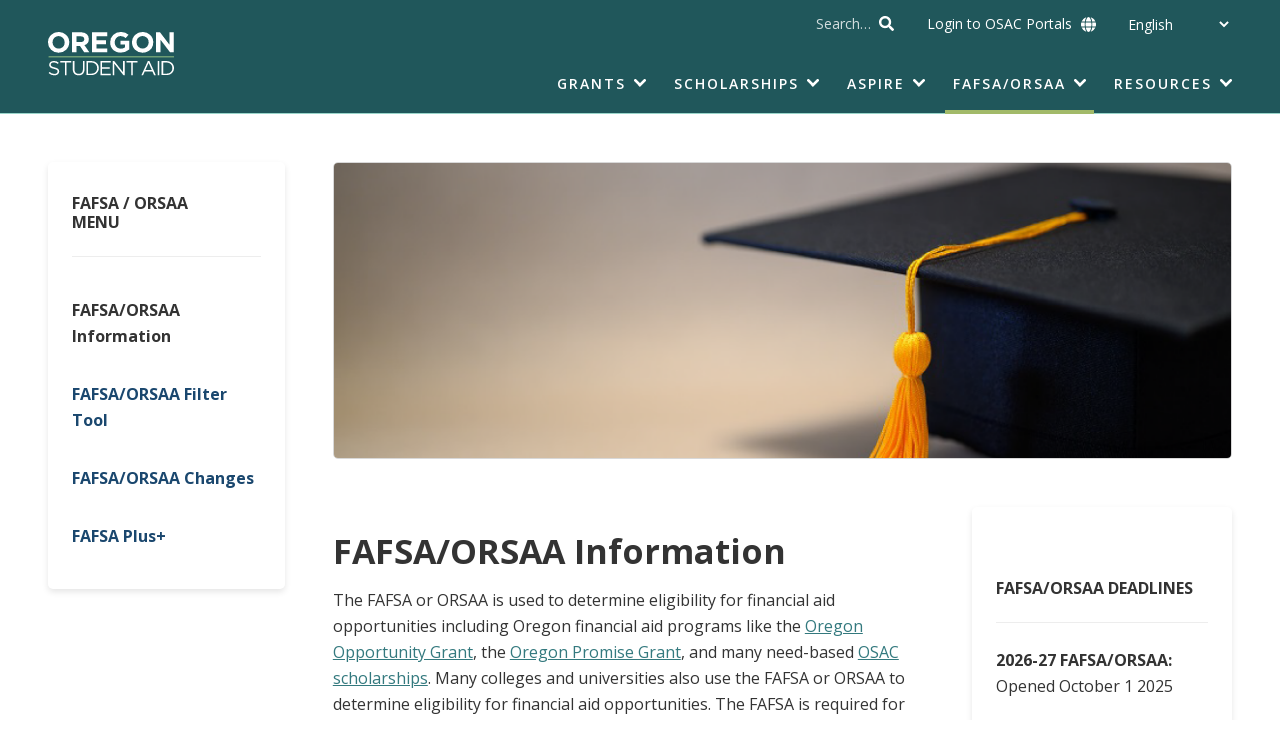

--- FILE ---
content_type: text/html; charset=utf-8
request_url: https://oregonstudentaid.gov/fafsa-orsaa/fafsaorsaa-information/
body_size: 11813
content:

<!doctype html>
<html lang="en-us">


<head>
	<meta charset="utf-8">
	<meta name="viewport" content="width=device-width, initial-scale=1">

	

<title>FAFSA/ORSAA Information | Oregon Student Aid</title>


<link rel="apple-touch-icon" sizes="180x180" href="/favicon/apple-touch-icon.png">
<link rel="icon" type="image/png" sizes="32x32" href="/favicon/favicon-32x32.png">
<link rel="icon" type="image/png" sizes="16x16" href="/favicon/favicon-16x16.png">
<link rel="manifest" href="/favicon/site.webmanifest">
<link rel="mask-icon" color="#5bbad5" href="/favicon/safari-pinned-tab.svg">
<meta name="msapplication-TileColor" content="#da532c">
<meta name="theme-color" content="#ffffff">


<!-- Global site tag (gtag.js) - Google Analytics -->
<script async src="https://www.googletagmanager.com/gtag/js?id=UA-36109433-6"></script>
<script>
  window.dataLayer = window.dataLayer || [];
  function gtag(){dataLayer.push(arguments);}
  gtag('js', new Date());

  gtag('config', 'UA-36109433-6');
</script>
<!--// Google Analytics -->

	
<meta property="og:site_name" content="">
<meta property="og:title" content="FAFSA/ORSAA Information | Oregon Student Aid">
<meta property="og:url" content="https://oregonstudentaid.gov/fafsa-orsaa/fafsaorsaa-information/">
<meta property="og:description" content="">



	<!-- our main stylesheet -->
	<link rel="stylesheet" href="/public/dist/css/styles.css" />

	<link rel="dns-prefetch" href="//fonts.googleapis.com">
	<link rel="preconnect" href="https://fonts.googleapis.com">
	<link rel="preconnect" crossorigin="" href="https://fonts.gstatic.com">
	<link rel="stylesheet" href="https://fonts.googleapis.com/css2?family=Open&#x2B;Sans:ital,wght@0,400;0,600;0,700;1,400;1,700&amp;amp;display=swap">

<script type="text/javascript">!function(T,l,y){var S=T.location,k="script",D="instrumentationKey",C="ingestionendpoint",I="disableExceptionTracking",E="ai.device.",b="toLowerCase",w="crossOrigin",N="POST",e="appInsightsSDK",t=y.name||"appInsights";(y.name||T[e])&&(T[e]=t);var n=T[t]||function(d){var g=!1,f=!1,m={initialize:!0,queue:[],sv:"5",version:2,config:d};function v(e,t){var n={},a="Browser";return n[E+"id"]=a[b](),n[E+"type"]=a,n["ai.operation.name"]=S&&S.pathname||"_unknown_",n["ai.internal.sdkVersion"]="javascript:snippet_"+(m.sv||m.version),{time:function(){var e=new Date;function t(e){var t=""+e;return 1===t.length&&(t="0"+t),t}return e.getUTCFullYear()+"-"+t(1+e.getUTCMonth())+"-"+t(e.getUTCDate())+"T"+t(e.getUTCHours())+":"+t(e.getUTCMinutes())+":"+t(e.getUTCSeconds())+"."+((e.getUTCMilliseconds()/1e3).toFixed(3)+"").slice(2,5)+"Z"}(),iKey:e,name:"Microsoft.ApplicationInsights."+e.replace(/-/g,"")+"."+t,sampleRate:100,tags:n,data:{baseData:{ver:2}}}}var h=d.url||y.src;if(h){function a(e){var t,n,a,i,r,o,s,c,u,p,l;g=!0,m.queue=[],f||(f=!0,t=h,s=function(){var e={},t=d.connectionString;if(t)for(var n=t.split(";"),a=0;a<n.length;a++){var i=n[a].split("=");2===i.length&&(e[i[0][b]()]=i[1])}if(!e[C]){var r=e.endpointsuffix,o=r?e.location:null;e[C]="https://"+(o?o+".":"")+"dc."+(r||"services.visualstudio.com")}return e}(),c=s[D]||d[D]||"",u=s[C],p=u?u+"/v2/track":d.endpointUrl,(l=[]).push((n="SDK LOAD Failure: Failed to load Application Insights SDK script (See stack for details)",a=t,i=p,(o=(r=v(c,"Exception")).data).baseType="ExceptionData",o.baseData.exceptions=[{typeName:"SDKLoadFailed",message:n.replace(/\./g,"-"),hasFullStack:!1,stack:n+"\nSnippet failed to load ["+a+"] -- Telemetry is disabled\nHelp Link: https://go.microsoft.com/fwlink/?linkid=2128109\nHost: "+(S&&S.pathname||"_unknown_")+"\nEndpoint: "+i,parsedStack:[]}],r)),l.push(function(e,t,n,a){var i=v(c,"Message"),r=i.data;r.baseType="MessageData";var o=r.baseData;return o.message='AI (Internal): 99 message:"'+("SDK LOAD Failure: Failed to load Application Insights SDK script (See stack for details) ("+n+")").replace(/\"/g,"")+'"',o.properties={endpoint:a},i}(0,0,t,p)),function(e,t){if(JSON){var n=T.fetch;if(n&&!y.useXhr)n(t,{method:N,body:JSON.stringify(e),mode:"cors"});else if(XMLHttpRequest){var a=new XMLHttpRequest;a.open(N,t),a.setRequestHeader("Content-type","application/json"),a.send(JSON.stringify(e))}}}(l,p))}function i(e,t){f||setTimeout(function(){!t&&m.core||a()},500)}var e=function(){var n=l.createElement(k);n.src=h;var e=y[w];return!e&&""!==e||"undefined"==n[w]||(n[w]=e),n.onload=i,n.onerror=a,n.onreadystatechange=function(e,t){"loaded"!==n.readyState&&"complete"!==n.readyState||i(0,t)},n}();y.ld<0?l.getElementsByTagName("head")[0].appendChild(e):setTimeout(function(){l.getElementsByTagName(k)[0].parentNode.appendChild(e)},y.ld||0)}try{m.cookie=l.cookie}catch(p){}function t(e){for(;e.length;)!function(t){m[t]=function(){var e=arguments;g||m.queue.push(function(){m[t].apply(m,e)})}}(e.pop())}var n="track",r="TrackPage",o="TrackEvent";t([n+"Event",n+"PageView",n+"Exception",n+"Trace",n+"DependencyData",n+"Metric",n+"PageViewPerformance","start"+r,"stop"+r,"start"+o,"stop"+o,"addTelemetryInitializer","setAuthenticatedUserContext","clearAuthenticatedUserContext","flush"]),m.SeverityLevel={Verbose:0,Information:1,Warning:2,Error:3,Critical:4};var s=(d.extensionConfig||{}).ApplicationInsightsAnalytics||{};if(!0!==d[I]&&!0!==s[I]){var c="onerror";t(["_"+c]);var u=T[c];T[c]=function(e,t,n,a,i){var r=u&&u(e,t,n,a,i);return!0!==r&&m["_"+c]({message:e,url:t,lineNumber:n,columnNumber:a,error:i}),r},d.autoExceptionInstrumented=!0}return m}(y.cfg);function a(){y.onInit&&y.onInit(n)}(T[t]=n).queue&&0===n.queue.length?(n.queue.push(a),n.trackPageView({})):a()}(window,document,{
src: "https://js.monitor.azure.com/scripts/b/ai.2.min.js", // The SDK URL Source
crossOrigin: "anonymous", 
cfg: { // Application Insights Configuration
    connectionString: 'InstrumentationKey=c2862235-fe18-4aa6-8ed1-95f74019c2b8;IngestionEndpoint=https://westus-0.in.applicationinsights.azure.com/;LiveEndpoint=https://westus.livediagnostics.monitor.azure.com/'
}});</script></head>


<body>
<div id="root">
	<div class="">
		<div class="pageshell pageshell--spanned">

			


<div class="global-header global-header--default">
	<div class="wrapper">
		<div class="global-header__layout">
			<div class="global-header__brand">
				<a class="brand" href="/">
					<span class="sr-only">Oregon Student Aid</span>
				</a>
			</div>
			<div class="global-header__utility">
					<form class="" action="/search/">
						<input name="q" id="search" placeholder="Search…" class="input global-header__searchfield"/>
						<label class="label sr-only" for="search">Search</label>
					</form>

				<a class="link global-header__portal" href="/login-to-osac-portals/" target="" rel="noopener">Login to OSAC Portals</a>
				

				<form method="get" target="_parent" action="https://oregonstudentaid-gov.translate.goog/fafsa-orsaa/fafsaorsaa-information/" class="language-select language-select--default">
					<input type="hidden" name="_x_tr_sl" value="auto" />
					<label for="lang-select" class="sr-only">Select your language:</label>
					<select id="lang-select" class="input language-select__select" name="_x_tr_tl">
							<option value="en">English</option>
							<option value="es">Espa&#xF1;ol</option>
							<option value="ar">Arabic</option>
							<option value="zh">Chinese</option>
							<option value="fr">Fran&#xE7;ais</option>
							<option value="ja">Japanese</option>
							<option value="ru">Russian</option>
							<option value="so">Somali</option>
							<option value="uk">Ukrainian</option>
							<option value="vi">Vietnamese</option>
					</select>
				</form>
			</div>
			<div class="global-header__navigation">
				<div class="navigation navigation--default">
					<button class="navigation__back" tabindex="-1">Back</button>
					<button aria-haspopup="true" aria-expanded="false" class="navigation__toggle" tabindex="0">
						<span></span>
						<span></span>
						<span></span>
						<span class="sr-only">Toggle Navigation</span>
						</button>
					<div class="navigation__drawer">

								<div class="nav-item  has-menu">
									<button tabindex="-1" class="nav-item__toggle nav-item__inner" title="">
										<span class="nav-item__label">Grants</span>
									</button>
									<div class="nav-item__menu">
										<div class="nav-item__menu-items">
											<a href="/grants/" class="link">Grants</a>
												<a href="/grants/oregon-opportunity-grant/" class="link" title="">Oregon Opportunity Grant</a>
												<a href="/grants/oregon-promise-grant/" class="link" title="">Oregon Promise Grant</a>
												<a href="/grants/oregon-tribal-student-grant/" class="link" title="">Oregon Tribal Student Grant</a>
												<a href="/grants/oregon-student-child-care-grant/" class="link" title="">Oregon Student Child Care Grant</a>
												<a href="/grants/chafee-education-and-training-grant/" class="link" title="">Chafee Education and Training Grant</a>
												<a href="/grants/deceased-or-disabled-public-safety-officer-grant/" class="link" title="">Deceased or Disabled Public Safety Officer Grant</a>
												<a href="/grants/oregon-barber-and-hairdresser-grant-program/" class="link" title="">Oregon Barber and Hairdresser Grant Program</a>
												<a href="/grants/oregon-national-guard-state-tuition-assistance/" class="link" title="">Oregon National Guard State Tuition Assistance</a>
												<a href="/grants/oregon-teacher-scholars-program-grant/" class="link" title="">Oregon Teacher Scholars Program Grant</a>
										</div>
									</div>
								</div>
								<div class="nav-item  has-menu">
									<button tabindex="-1" class="nav-item__toggle nav-item__inner" title="">
										<span class="nav-item__label">Scholarships</span>
									</button>
									<div class="nav-item__menu">
										<div class="nav-item__menu-items">
											<a href="/scholarships/" class="link">Scholarships</a>
												<a href="/scholarships/osac-scholarship-application/" class="link" title="">Application</a>
												<a href="/scholarships/transcripts/" class="link" title="">Transcripts</a>
												<a href="/scholarships/catalog/" class="link" title="">Catalog</a>
												<a href="/scholarships/information-for-donors/" class="link" title="">Donors</a>
												<a href="/scholarships/faq/" class="link" title="">FAQ</a>
										</div>
									</div>
								</div>
								<div class="nav-item  has-menu">
									<button tabindex="-1" class="nav-item__toggle nav-item__inner" title="">
										<span class="nav-item__label">ASPIRE</span>
									</button>
									<div class="nav-item__menu">
										<div class="nav-item__menu-items">
											<a href="/aspire/" class="link">ASPIRE</a>
												<a href="/aspire/about-aspire-and-aspire-resources/" class="link" title="">About &amp; Resources</a>
												<a href="/aspire/become-an-aspire-site/" class="link" title="">Become an ASPIRE Site</a>
												<a href="/aspire/aspire-mentors/" class="link" title="">ASPIRE Mentors</a>
												<a href="/aspire/career-toolkit/" class="link" title="">Career Toolkit</a>
												<a href="/aspire/college-toolkit/" class="link" title="">College Toolkit</a>
												<a href="/aspire/events-and-training/" class="link" title="">Events and Training</a>
												<a href="/aspire/high-school-program-toolbox/" class="link" title="">High School Program Toolbox</a>
												<a href="/aspire/middle-school-program-toolbox/" class="link" title="">Middle School Program Toolbox</a>
										</div>
									</div>
								</div>
								<div class="nav-item is-current-section has-menu">
									<button tabindex="-1" class="nav-item__toggle nav-item__inner" title="">
										<span class="nav-item__label">FAFSA/ORSAA</span>
									</button>
									<div class="nav-item__menu">
										<div class="nav-item__menu-items">
											<a href="/fafsa-orsaa/" class="link">FAFSA/ORSAA</a>
												<a href="/fafsa-orsaa/fafsaorsaa-information/" class="link" title="">FAFSA/ORSAA Information</a>
												<a href="/fafsa-orsaa/fafsaorsaa-filter-tool/" class="link" title="">FAFSA/ORSAA Filter Tool</a>
												<a href="/fafsa-orsaa/fafsaorsaa-changes/" class="link" title="">FAFSA/ORSAA Changes</a>
												<a href="/fafsa-orsaa/fafsa-plusplus/" class="link" title="">FAFSA Plus&#x2B;</a>
										</div>
									</div>
								</div>
								<div class="nav-item  has-menu">
									<button tabindex="-1" class="nav-item__toggle nav-item__inner" title="">
										<span class="nav-item__label">Resources</span>
									</button>
									<div class="nav-item__menu">
										<div class="nav-item__menu-items">
											<a href="/resources/" class="link">Resources</a>
												<a href="/resources/publications/" class="link" title="">Publications</a>
												<a href="/resources/publication-order-form/" class="link" title="">Publication Order Form</a>
												<a href="/resources/webinars/" class="link" title="">Webinars</a>
												<a href="/resources/hecc-resources/" class="link" title="">Other Career and College Resources</a>
												<a href="/resources/aspire-publications/" class="link" title="">ASPIRE Publications</a>
												<a href="/resources/contact-us/" class="link" title="">Contact Us</a>
												<a href="/resources/outreach-request/" class="link" title="">Outreach Request</a>
										</div>
									</div>
								</div>


						<form class="global-header__mobile-search">
							<div class="global-header__mobile-search-layout">
								<input name="q" class="input--mobile-search-text input--no-border" placeholder="Keyword search"/>
								<button class="input--search-submit" type="submit">
									<span class="sr-only">Submit search query</span>
									<svg xmlns="http://www.w3.org/2000/svg" width="12" height="12">
										<path fill="#3EB1C8" fill-rule="evenodd" d="M9.044 8.152a5.054 5.054 0 10-.892.892l.027.028 2.68 2.68a.631.631 0 10.893-.894l-2.68-2.68a.705.705 0 00-.028-.026zM7.732 2.373a3.79 3.79 0 11-5.359 5.36 3.79 3.79 0 015.36-5.36z"></path>
									</svg>
								</button>
							</div>
						</form>
						<div class="global-header__backdrop"></div>
					</div>
				</div>
			</div>
		</div>
	</div>
</div>


			<div id="skip-to-main">
				


<div class="pageshell__main">

		<div class="pageshell__zeroth">


<div class="full-width-media component">
	
<figure class="figure figure--default">
	<img alt="" class="image" src="/media/jdajz4yh/fafsa-info-marquee.png"/>
	
</figure>

</div>
		</div>


	<div class="pageshell__primary">

		<div class="text-only component component--small-padding rhythm">
			<div class="wrapper rhythm">
				<h1 class="heading heading--h1">FAFSA/ORSAA Information</h1>
				<div class="richtext rhythm">
					<p>The FAFSA or ORSAA is used to determine eligibility for financial aid opportunities including Oregon financial aid programs like the <a href="/grants/oregon-opportunity-grant/" title="Oregon Opportunity Grant">Oregon Opportunity Grant</a>, the <a href="/grants/oregon-promise-grant/" title="Oregon Promise Grant">Oregon Promise Grant</a>, and many need-based <a href="/scholarships/" title="Scholarships">OSAC scholarships</a>. Many colleges and universities also use the FAFSA or ORSAA to determine eligibility for financial aid opportunities. The FAFSA is required for all federal financial aid opportunities including the Federal Pell Grant, Federal Direct Loans, and Federal Work-Study. Submit your FAFSA or ORSAA as soon as possible after October 1 for the best chance at qualifying for financial aid.</p>
				</div>
			</div>
		</div>


<div id="" class="text-only component component--small-padding rhythm">
	<div class="wrapper rhythm">
		<h2 class="heading heading--h2">About the FAFSA</h2>
		<div class="richtext rhythm">
			<p>Students should complete the FAFSA <em>as soon as possible</em> after the application opens each year. Applying early ensures that students can access the most financial aid opportunities available to them.&nbsp;</p>
		</div>
		
	</div>
</div>

<div id="" class="component component--default-padding wrapper rhythm">
	<div class="accordion__group" data-controlled="false" aria-label="Accordion Control Group Buttons">
			<div class="accordion accordion--content">

				<h7 class="heading heading--h7 expandable__toggle accordion__heading"
				    ariacontrols="xx0e9c0b88-6c82-4125-8af3-1fb6bbeb66ce"
				    id="xx0e9c0b88-6c82-4125-8af3-1fb6bbeb66ce-expandable-control"
				    tabindex="0">
					FSA ID
				</h7>

				<div id="xx0e9c0b88-6c82-4125-8af3-1fb6bbeb66ce" class="expandable expandable--default accordion__drawer"
				     data-closed-height="0" data-start-open="False" aria-hidden="true">

					<div class="expandable__drawer rhythm" aria-hidden="true">

						<div class="richtext rhythm">
							<div class="richtext rhythm">
								
								<p><a href="https://studentaid.gov/fsa-id/create-account/launch" title="FSA ID">Create an FSA ID</a>. Each student and parent (for <a rel="noopener" href="https://studentaid.gov/apply-for-aid/fafsa/filling-out/dependency" target="_blank" title="dependent students">dependent students</a>) must create a Federal Student Aid Identification (FSA ID) to securely log in and sign the FAFSA online. There is a 1-3 delay between completing your FSA ID setup and being able to utilize it for the FAFSA Form. Please ensure you create your FSA ID <em>before</em> you plan to complete the FAFSA. </p>
							</div>
						</div>

					</div>
				</div >
			</div>
			<div class="accordion accordion--content">

				<h7 class="heading heading--h7 expandable__toggle accordion__heading"
				    ariacontrols="xx0b5b0abf-895d-435d-803d-76828c8f13a8"
				    id="xx0b5b0abf-895d-435d-803d-76828c8f13a8-expandable-control"
				    tabindex="0">
					Monitor Emails
				</h7>

				<div id="xx0b5b0abf-895d-435d-803d-76828c8f13a8" class="expandable expandable--default accordion__drawer"
				     data-closed-height="0" data-start-open="False" aria-hidden="true">

					<div class="expandable__drawer rhythm" aria-hidden="true">

						<div class="richtext rhythm">
							<div class="richtext rhythm">
								
								<p>Watch for emails from the US Department of Education. Once your FAFSA form is submitted and processed (usually 3-5 days), you can log into your StudentAid.gov account to <a rel="noopener" href="https://studentaid.gov/apply-for-aid/fafsa/review-and-correct/fafsa-submission-summary" target="_blank">view your FAFSA Submission Summary</a>. It includes your estimated eligibility for a Federal Pell Grant and federal student loans, your Student Aid Index (SAI), and whether you’ve been selected for verification.</p>
							</div>
						</div>

					</div>
				</div >
			</div>
			<div class="accordion accordion--content">

				<h7 class="heading heading--h7 expandable__toggle accordion__heading"
				    ariacontrols="xx15dcb33d-367b-4e0d-bde2-ed7ca4c230dd"
				    id="xx15dcb33d-367b-4e0d-bde2-ed7ca4c230dd-expandable-control"
				    tabindex="0">
					Fix Errors
				</h7>

				<div id="xx15dcb33d-367b-4e0d-bde2-ed7ca4c230dd" class="expandable expandable--default accordion__drawer"
				     data-closed-height="0" data-start-open="False" aria-hidden="true">

					<div class="expandable__drawer rhythm" aria-hidden="true">

						<div class="richtext rhythm">
							<div class="richtext rhythm">
								
								<p>Fix FAFSA errors right away. If the FAFSA Submission Summary shows errors or any FAFSA information that needs to be corrected, resolve those errors right away. The most common errors are missing signatures/consent and conflicts between a student's name and social security number. Students with FAFSA errors are typically not considered eligible for financial aid until errors have been resolved. You can get help from your college’s financial aid office. Learn more about <a rel="noopener" href="https://studentaid.gov/apply-for-aid/fafsa/review-and-correct/correct" target="_blank">fixing FAFSA errors and walkthroughs for common issues</a> from Federal Student Aid.</p>
							</div>
						</div>

					</div>
				</div >
			</div>
			<div class="accordion accordion--content">

				<h7 class="heading heading--h7 expandable__toggle accordion__heading"
				    ariacontrols="xx08a08c6c-b335-4980-9314-f40c454f9def"
				    id="xx08a08c6c-b335-4980-9314-f40c454f9def-expandable-control"
				    tabindex="0">
					FAFSA Resources
				</h7>

				<div id="xx08a08c6c-b335-4980-9314-f40c454f9def" class="expandable expandable--default accordion__drawer"
				     data-closed-height="0" data-start-open="False" aria-hidden="true">

					<div class="expandable__drawer rhythm" aria-hidden="true">

						<div class="richtext rhythm">
							<div class="richtext rhythm">
								
								<p>Use FAFSA resources when you have questions.</p>
<ul>
<li>Need help determining which parent to list on your FAFSA? There is a new tool to help students figure out which parent to list on FAFSA: <a rel="noopener" href="https://studentaid.gov/fafsa-apply/parents" target="_blank">Who Is My Parent?</a></li>
<li>Use the <a href="https://studentaid.gov/help-center/answers/landing" title="FAFSA Help Center">FAFSA Help Center</a> to find answers to frequently asked questions and contact their team with specific questions.</li>
<li>The <a href="https://www.youtube.com/user/FederalStudentAid" title="Help Center YouTube">FAFSA Help Center YouTube channel</a> also has videos to help you through the filing process.</li>
<li>Curious about how much federal aid you might be eligible for? Check out the <a rel="noopener" href="https://studentaid.gov/aid-estimator/" target="_blank">new 2025-26 Federal Aid Estimator</a> while waiting for the 2025-26 FAFSA to launch. <em>The Aid Estimator is not the FAFSA Form.</em></li>
<li>Another resource is to reach out to your college's financial aid office for assistance.</li>
</ul>
							</div>
						</div>

					</div>
				</div >
			</div>

	</div>
</div>

<div id="" class="text-only component component--small-padding rhythm">
	<div class="wrapper rhythm">
		<h2 class="heading heading--h2">About the ORSAA</h2>
		<div class="richtext rhythm">
			<p>The Oregon Student Aid Application (ORSAA) is an alternative to the FAFSA for undocumented Oregon students including students who have Deferred Action for Childhood Arrivals (DACA) status or Temporary Protected Status (TPS). By filing the ORSAA, eligible undocumented and DACA students in Oregon can get help paying for college through <a rel="noopener" href="/daca-undocumented-students/" target="_blank" title="DACA Undocumented Students">grants, scholarships, and tuition reduction</a>.</p>
<p>Eligible students should complete the ORSAA <em>as soon as possible</em> after the application opens each year. Applying early ensures that students can access the most financial aid opportunities available to them.&nbsp;</p>
<p>Additional information for students and families on <a href="/daca-undocumented-students/" title="DACA Undocumented Students">Financial Aid for Undocumented and DACA Students</a></p>
		</div>
		
	</div>
</div>

<div id="" class="component component--default-padding wrapper rhythm">
	<div class="accordion__group" data-controlled="false" aria-label="Accordion Control Group Buttons">
			<div class="accordion accordion--content">

				<h7 class="heading heading--h7 expandable__toggle accordion__heading"
				    ariacontrols="xxd386362f-c0fa-44e1-a136-de28ba4f9a42"
				    id="xxd386362f-c0fa-44e1-a136-de28ba4f9a42-expandable-control"
				    tabindex="0">
					Should I submit an ORSAA?
				</h7>

				<div id="xxd386362f-c0fa-44e1-a136-de28ba4f9a42" class="expandable expandable--default accordion__drawer"
				     data-closed-height="0" data-start-open="False" aria-hidden="true">

					<div class="expandable__drawer rhythm" aria-hidden="true">

						<div class="richtext rhythm">
							<div class="richtext rhythm">
								
								<p>Submit the ORSAA if you are: </p>
<ul>
<li>An undocumented Oregon student</li>
<li>If you have Deferred Action for Childhood Arrivals (DACA) status, Temporary Protected Status (TPS), or a valid U-visa</li>
</ul>
<p>Do <strong><em>NOT</em> </strong>complete the ORSAA if you are (1) a U.S. citizen, (2) a legal noncitizen with an Alien Registration number, or (3) an international student who is in the United States with a valid visa.<span> </span><em>You are not eligible to receive Oregon Opportunity Grants or Oregon Promise grants if you are an international student attending school in Oregon under one of the following visas: A, B, C, D, E, F, G, H, I, J, K, L, M, N, O, P, Q, R, S, TN, TD, V, TROV, or NATO.</em></p>
							</div>
						</div>

					</div>
				</div >
			</div>
			<div class="accordion accordion--content">

				<h7 class="heading heading--h7 expandable__toggle accordion__heading"
				    ariacontrols="xxa1bf32b9-e95b-40a8-966d-08f5b434104c"
				    id="xxa1bf32b9-e95b-40a8-966d-08f5b434104c-expandable-control"
				    tabindex="0">
					ORSAA Resources
				</h7>

				<div id="xxa1bf32b9-e95b-40a8-966d-08f5b434104c" class="expandable expandable--default accordion__drawer"
				     data-closed-height="0" data-start-open="False" aria-hidden="true">

					<div class="expandable__drawer rhythm" aria-hidden="true">

						<div class="richtext rhythm">
							<div class="richtext rhythm">
								
								<ul>
<li>ORSAA Tip Sheets (<a rel="noopener" href="/media/ik0jd4nj/orsaa-tip-sheets-2025_english-7_24_25.pdf" target="_blank" title="ORSAA Tip Sheets 2025 English">English</a>) (<a rel="noopener" href="/media/rntmwty0/orsaa-tip-sheets-2025_spanish_-7_24_25_3.pdf" target="_blank" title="ORSAA Tip Sheets 2025 Spanish">Español</a>). This PDF will guide you through the ORSAA process and outline how to apply for other financial aid in Oregon.</li>
<li>Guide to the ORSAA (<a rel="noopener" href="/media/2f3mitev/final-guide_to_the_orsaa.pdf" target="_blank" title="Guide To The ORSAA">English</a><a rel="noopener" href="/media/3wlplisl/guide-to-the-orsaa-2025.pdf" target="_blank" title="Guide To The ORSAA 2025"></a>). This guide breaks down the application sections and purpose.</li>
<li>5 Tips for Completing the ORSAA (<a rel="noopener" href="https://youtu.be/DNHDGPxup9s" target="_blank" title="5 Tips for Completing the ORSAA Video">English</a>&nbsp; (<a rel="noopener" href="https://youtu.be/zwGjAOCZGaw?feature=shared" target="_blank" title="ORSAA 5 Tips" data-anchor="?feature=shared">Español</a>). A video of tips for students and families as they start the ORSAA. A full playlist of videos for ORSAA filers is <a rel="noopener" href="https://youtube.com/playlist?list=PLKWHg4v4EN70saMG34ouUBIaD7WChIezp" target="_blank" title="ORSAA YouTube Playlist" data-anchor="?list=PLKWHg4v4EN70saMG34ouUBIaD7WChIezp">available here</a>.</li>
<li>Add <a href="mailto:ORSAAHelp@hecc.oregon.gov" title="ORSAA application">ORSAAHelp@hecc.oregon.gov</a> to your email contacts so that important messages do not go to your spam/junk folder.</li>
</ul>
<p>If you have ORSAA-related questions, contact <a href="mailto:ORSAAHelp@hecc.oregon.gov" title="ORSAA Email address">ORSAAHelp@hecc.oregon.gov</a> or (800) 452-8807 (Monday - Friday, 8:00 - 4:30 PT).</p>
							</div>
						</div>

					</div>
				</div >
			</div>
			<div class="accordion accordion--content">

				<h7 class="heading heading--h7 expandable__toggle accordion__heading"
				    ariacontrols="xxb4452717-89c8-4288-96b2-c3888bb7c919"
				    id="xxb4452717-89c8-4288-96b2-c3888bb7c919-expandable-control"
				    tabindex="0">
					Data and Security
				</h7>

				<div id="xxb4452717-89c8-4288-96b2-c3888bb7c919" class="expandable expandable--default accordion__drawer"
				     data-closed-height="0" data-start-open="False" aria-hidden="true">

					<div class="expandable__drawer rhythm" aria-hidden="true">

						<div class="richtext rhythm">
							<div class="richtext rhythm">
								
								<p>The ORSAA is an Oregon developed application for students who are not eligible to complete the FAFSA. It is a <strong>confidential application</strong> that is used solely by the Higher Education Coordinating Commission (HECC) to qualify students for financial aid in Oregon. It is not used for federal financial aid purposes. Information that is shared with the HECC via the ORSAA is used only by the HECC and partner colleges, universities, and foundations in order to administer grants and scholarships. The HECC does not share data with any other agency, state or federal. The HECC will do everything within its authority and jurisdiction to protect the ongoing confidentiality of the ORSAA information. </p>
<p>Updated January 2025 memo from the Higher Education Coordinating Commission for education personnel on the state financial aid application for Oregon undocumented students.</p>
<ul>
<li><a rel="noopener" href="https://www.oregon.gov/highered/access/Documents/OSAC/HECC-memo-ORSAA-1-7-25.pdf" target="_blank">HECC Memo Re: ORSAA - English</a></li>
<li><a rel="noopener" href="https://www.oregon.gov/highered/access/Documents/OSAC/HECC-memo-ORSAA-1-7-25%20Spanish.pdf" target="_blank">HECC Memo Re: ORSAA - Español</a> </li>
</ul>
							</div>
						</div>

					</div>
				</div >
			</div>

	</div>
</div>
	</div>

		<div class="pageshell__secondary">
			


<div class="page-nav page-nav--default">
	<div class="page-nav__heading">
		<h6 class="heading heading--h6 accordion__heading">FAFSA / ORSAA Menu</h6>
	</div>
	<div class="accordion__group page-nav__menu" data-controlled="false" aria-label="Accordion Control Group Buttons">
				<ul>
					<li>
						<a href="/fafsa-orsaa/fafsaorsaa-information/" class="link top-level is-active">FAFSA/ORSAA Information</a>
					</li>
				</ul>
				<ul>
					<li>
						<a href="/fafsa-orsaa/fafsaorsaa-filter-tool/" class="link top-level ">FAFSA/ORSAA Filter Tool</a>
					</li>
				</ul>
				<ul>
					<li>
						<a href="/fafsa-orsaa/fafsaorsaa-changes/" class="link top-level ">FAFSA/ORSAA Changes</a>
					</li>
				</ul>
				<ul>
					<li>
						<a href="/fafsa-orsaa/fafsa-plusplus/" class="link top-level ">FAFSA Plus&#x2B;</a>
					</li>
				</ul>

	</div>
</div>

		</div>

		<div class="pageshell__tertiary">


<div id="" class="component component--default-padding ">
	<div class="page-aside rhythm page-aside--default">
		<div class="page-aside__header">
			<h4 class="heading heading--h6">FAFSA/ORSAA Deadlines</h4>
		</div>
		<div class="richtext rhythm">
			<p><strong>2026-27 FAFSA/ORSAA:</strong> Opened October 1 2025</p>
<p><strong>2025-26 FAFSA/ORSAA:</strong> Opened by December 2024 for students who plan to attend college Fall 2025 - Spring 2026</p>
<p><strong>CONTACT US</strong></p>
<p>FAFSA Federal Student Aid (800) 433-3243</p>
<p>ORSAA (541) 687-7400, press 3</p>
<p>OSAC Grants Team (541) 687-7400, press 2</p>
<p><a href="mailto:PublicPrograms@hecc.oregon.gov" title="Email Chafee Grant">PublicPrograms@hecc.oregon.gov</a></p>
<p><a href="mailto:ORSAAHelp@hecc.oregon.gov">ORSAAHelp@hecc.oregon.gov</a>&nbsp;</p>
		</div>
		<div class="link-list component rhythm link-list--default">
				<ul class="list list--blank">
				</ul>
		</div>
	</div>
</div>
		</div>

</div>

			</div>

			
<div class="global-footer global-footer--default">
	<div class="global-footer__layout">
		<div class="global-footer__brand">
			<picture class="picture">
				<img src="/public/dist/images/hecc-logo-white.png" class="picture__img" alt="Higher Education Coordinating Commission"/>
			</picture>
			

<p class="paragraph global-footer__legal">
	&#xA9; 2026 Higher Education Coordinating Commission
</p>

		</div>

		
<div class="global-footer__navigation rhythm">
	<h5 class="heading heading--h6">Quick Links</h5>
	<ul class="list list--blank global-footer__nav">
			<li class="li">
				<a class="link" href="/about-osac/" target="" rel="noopener">About OSAC</a>
			</li>
			<li class="li">
				<a class="link" href="/resources/contact-us/" target="" rel="noopener">Contact Us</a>
			</li>
			<li class="li">
				<a class="link" href="/login-to-osac-portals/" target="" rel="noopener">Login to OSAC Portals</a>
			</li>
			<li class="li">
				<a class="link" href="https://www.oregon.gov/JOBS/Pages/index.aspx" target="_blank" rel="noopener">Careers</a>
			</li>
			<li class="li">
				<a class="link" href="https://www.oregon.gov/highered/Pages/index.aspx" target="_blank" rel="noopener">Higher Education Coordinating Commission (HECC)</a>
			</li>
			<li class="li">
				<a class="link" href="https://www.oregon.gov/" target="_blank" rel="noopener">www.oregon.gov</a>
			</li>
			<li class="li">
				<a class="link" href="/privacy-and-disclaimers/" target="" rel="noopener">Privacy and Disclaimers</a>
			</li>
	</ul>
</div>


		<div class="global-footer__connect rhythm">
			<h6 class="heading heading--h6">Connect</h6>
			<p class="paragraph">
				OSAC Office
				<br/>3225 25th Street SE
				<br/>Salem, OR 97302
			</p>
			
<div class="global-footer__social-links">
		<a href="https://www.facebook.com/OSACoregon" class="link global-footer__connect-facebook">
			<span class="sr-only">Facebook</span>
		</a>
		<a href="https://www.instagram.com/oregonstudentaid" class="link global-footer__connect-instagram">
			<span class="sr-only">oregonstudentaid</span>
		</a>
		<a href="https://twitter.com/OSAC" class="link global-footer__connect-twitter">
			<span class="sr-only">Twitter</span>
		</a>
</div>

		</div>
	</div>
</div>

		</div>
	</div>

	<script src="/public/dist/js/bundle.js"></script>

	<script src="/App_Plugins/UmbracoForms/Assets/promise-polyfill/dist/polyfill.min.js?v=13.5.0" type="application/javascript"></script><script src="/App_Plugins/UmbracoForms/Assets/aspnet-client-validation/dist/aspnet-validation.min.js?v=13.5.0" type="application/javascript"></script>
	
</div>
</body>
</html>


--- FILE ---
content_type: text/css
request_url: https://oregonstudentaid.gov/public/dist/css/styles.css
body_size: 74199
content:
a,abbr,acronym,address,applet,article,aside,audio,b,big,blockquote,body,canvas,caption,center,cite,code,dd,del,details,dfn,div,dl,dt,em,embed,fieldset,figcaption,figure,footer,form,h1,h2,h3,h4,h5,h6,header,hgroup,html,i,iframe,img,ins,kbd,label,legend,li,main,mark,menu,nav,object,ol,output,p,pre,q,ruby,s,samp,section,small,span,strike,strong,sub,summary,sup,table,tbody,td,tfoot,th,thead,time,tr,tt,u,ul,var,video{border:0;font-size:100%;font:inherit;margin:0;padding:0;vertical-align:baseline}article,aside,details,figcaption,figure,footer,header,hgroup,main,menu,nav,section{display:block}[hidden]{display:none}body{line-height:1}ol,ul{list-style:none}blockquote,q{quotes:none}blockquote:after,blockquote:before,q:after,q:before{content:"";content:none}table{border-collapse:collapse;border-spacing:0}:root{--color-primary-1:#6e9e75;--color-primary-2:#3f2500;--color-primary-3:#837b67;--color-secondary-1:#4ea9b0;--color-secondary-2:#515139;--color-secondary-3:#1a476e;--color-secondary-4:#8b0c23;--color-sup-1:#b7dff6;--color-sup-2:#0e95bc;--color-sup-3:#a2ba69;--color-sup-4:#f7db6a;--color-sup-5:#f16a45;--color-sup-6:#da3754;--color-sup-7:#a8216b;--color-sup-8:#33797e;--color-sup-9:#20575b;--color-sup-10:#cedcac;--color-black:#000;--color-gray-1:#9e9e9e;--color-gray-2:#c2c9d1;--color-gray-3:#d8d8d8;--color-white:#fff;--color-action:var(--color-primary-1);--color-text:#333;--color-red:var(--color-primary-2);--color-blue:var(--color-primary-1);--color-yellow:var(--color-secondary-6);--color-gray:var(--color-gray-1);--color-turquoise:var(--color-secondary-5);--color-violet:var(--color-secondary-4);--color-gradient-blue:linear-gradient(150deg,var(--color-primary-1) 20%,var(--color-secondary-3) 100%);--color-gradient-orange:linear-gradient(220deg,var(--color-secondary-2) 20%,var(--color-primary-2) 100%);--font-name--default:"Open Sans";--font-name--heading:"Open Sans";--font-name--alternate:"Open Sans";--font-size--default:1rem;--font-size--small:.875rem;--font-size--small-heavy:.625rem;--font-size--tiny:.6875rem;--font-stack--default:var(--font-name--default),sans-serif;--font-stack--heading:var(--font-name--heading),sans-serif;--font-stack--alternate:var(--font-name--alternate),sans-serif;--font-weight--normal:400;--font-weight--semi-bold:600;--font-weight--bold:700;--font-directory:fonts;--h1-font-size--max:2.5rem;--h1-font-size--min:2.125rem;--h1-enormous-font-size--max:12.5rem;--h1-enormous-font-size--min:5rem;--h2-font-size--max:2rem;--h2-font-size--min:1.875rem;--h3-font-size--max:1.5rem;--h3-font-size--min:1.5rem;--h4-font-size--max:1.25rem;--h4-font-size--min:1.25rem;--h5-font-size--max:1.125rem;--h5-font-size--min:1.125rem;--h6-font-size--max:1rem;--h6-font-size--min:1rem;--border-radius:5px;--box-shadow:0px 3px 6px 0px rgba(0,0,0,.1);--component-spacing:3rem;--header-height:7.125rem;--header-height-small:3rem;--inner-spacing:1.5rem;--nav-height:4.1255rem;--utility-height:3rem;--trans-timing:.2s;--trans-function:cubic-bezier(.165,.84,.44,1);--trans-delay:0s;--trans-all:var(--trans-timing) var(--trans-function) var(--trans-delay);--type-font-family:var(--font-stack--default);--type-font-size:16px;--type-line-height:26px;--zindex--hidden:-1;--zindex--base:0;--zindex--content:100;--zindex--nav:200;--zindex--tooltip:300;--zindex--modal:400}.sr-only{border:0;clip:rect(0 0 0 0);clip-path:polygon(0 0,0 0,0 0);-webkit-clip-path:polygon(0 0,0 0,0 0);height:1px;margin:-1px;overflow:hidden;padding:0;position:absolute;white-space:nowrap;width:1px}.color.color--text{color:#333}.color.color--action,.color.color--primary-1{color:#6e9e75}.color.color--primary-2{color:#3f2500}.color.color--primary-3{color:#837b67}.color.color--secondary-1{color:#4ea9b0}.color.color--secondary-2{color:#515139}.color.color--secondary-3{color:#1a476e}.color.color--secondary-4{color:#8b0c23}.color.color--sup-1{color:var(--color-secondary-6)}.color.color--sup-2{color:var(--color-secondary-7)}.color.color--sup-3{color:var(--color-secondary-8)}.color.color--sup-4{color:var(--color-secondary-9)}.color.color--sup-5{color:var(--color-secondary-5)}.color.color--sup-6{color:var(--color-secondary-6)}.color.color--sup-7{color:var(--color-secondary-7)}.color.color--sup-8{color:var(--color-secondary-8)}.color.color--white{color:#fff}.color.color--white .heading{color:#3f2500}.color.color--white .link:active,.color.color--white .link:focus,.color.color--white .link:hover{color:#fff}.color.color--gray-1{color:#9e9e9e}.color.color--gray-2{color:#c2c9d1}.color.color--gray-3{color:#d8d8d8}.bg.color--primary-1{background-color:#6e9e75!important}.bg.color--primary-2{background-color:#3f2500!important}.bg.color--primary-3{background-color:#837b67!important}.bg.color--secondary-1{background-color:#4ea9b0!important}.bg.color--secondary-2{background-color:#515139!important}.bg.color--secondary-3{background-color:#1a476e!important}.bg.color--secondary-4{background-color:#8b0c23!important}.bg.color--sup-1{background-color:#b7dff6!important}.bg.color--sup-2{background-color:#0e95bc!important}.bg.color--sup-3{background-color:#a2ba69!important}.bg.color--sup-4{background-color:#f7db6a!important}.bg.color--sup-5{background-color:#f16a45!important}.bg.color--sup-6{background-color:#da3754!important}.bg.color--sup-7{background-color:#a8216b!important}.bg.color--sup-8{background-color:#33797e!important}.bg.color--white{background-color:#fff!important}.bg.color--gray-1{background-color:#9e9e9e!important}.bg.color--gray-2{background-color:#c2c9d1!important}.bg.color--gray-3{background-color:#d8d8d8!important}.bg.color--black{background-color:#000!important}.page-intro{background-color:#1a476e;color:#fff}.page-intro__layout{display:grid;grid-gap:1.5rem;grid-template-columns:58px auto;padding:3rem 0}.page-intro__content{grid-column:1/span 12;grid-row:1}.page-intro__icon{display:none}.page-intro .heading{color:#fff}.page-intro .heading a{float:right;font-size:1rem!important}.page-intro p{max-width:56rem}.page-intro a{color:#fff;display:inline-block;-webkit-text-decoration:none;text-decoration:none}.page-intro a:active,.page-intro a:focus,.page-intro a:hover{-webkit-text-decoration:underline;text-decoration:underline}.notifications__header{margin-bottom:1.5rem}.notifications__content{align-content:start;display:grid;font-size:.875rem;grid-template-columns:1fr;grid-gap:1.5rem}.notification{border:1px solid #ededed;border-radius:5px;padding:.75rem}.notification__title{color:inherit}.notification__layout{display:grid;grid-template-columns:2.5rem 1fr}.section-wrapper{border:1px solid #d8d8d8;border-radius:5px;box-sizing:border-box;margin:3rem auto;max-width:75rem}.form-section{border:1px solid #efefef;border-radius:5px;margin:3rem 0;padding:0 0 1.5rem}.form-section__header{align-items:center;background-color:#efefef;display:flex;flex-direction:column;flex-wrap:wrap;gap:1.5rem;justify-content:space-between;margin-bottom:3rem;padding:1.5rem}.form-section__content{padding:0 1.5rem}.form-section__fields{margin-top:3rem}.form-section__actions{margin-top:1.5rem}.field-wrapper,.read-only{align-items:start;display:grid;font-size:.875rem;grid-gap:1.5rem;margin:.75rem 0}.field-wrapper__title,.read-only__title{font-weight:700;padding-right:1.5rem;text-transform:uppercase}.field-wrapper+.field-wrapper,.field-wrapper+.read-only,.read-only+.field-wrapper,.read-only+.read-only{border-top:1px solid #ededed;padding-top:.75rem}.grants__content{align-items:stretch;display:grid;grid-gap:1.5rem;padding-bottom:3rem}.grants__list{display:grid;grid-gap:1.5rem;grid-template-columns:1fr}.grant,.grants__list .grant{text-align:center}.grant{border:1px solid #ededed;border-radius:5px;padding:1.5rem}.grant__cta{text-align:center}.grant__content{flex:1 1 auto;min-height:8rem}.grant__layout{display:flex;flex-direction:column;gap:1.5rem;height:100%}.pageshell__main{padding:1.5rem 0}.button.button--has-icon{align-items:center;display:inline-flex;justify-content:center}.button.button--has-icon svg{margin-right:1ch}.divider{border-bottom:1px solid #ededed;margin:3rem 0}.save-edit-end{display:flex;justify-content:flex-end;padding:3rem 0}.required{color:#8b0c23}.progress-bar{background-color:transparent;margin-top:3rem}.progress-bar__labels{display:flex;flex-direction:column;flex-wrap:wrap}.progress-bar__label{display:flex;flex:1 0 auto;padding:0 0 0 1rem}.progress-bar__label *+*{padding-left:1ch}.MuiButtonBase-root:active,.MuiButtonBase-root:focus,.MuiButtonBase-root:hover{background-color:initial!important}.css-15fev7r-MuiGrid-root{display:block!important}.css-o4b71y-MuiAccordionSummary-content.Mui-expanded{margin:0!important}.css-o4b71y-MuiAccordionSummary-content{flex-direction:column}.css-sh22l5-MuiButtonBase-root-MuiAccordionSummary-root{cursor:auto!important}.css-11xzkwv-MuiFormLabel-root-MuiInputLabel-root,.input-wrapper .css-11xzkwv-MuiFormLabel-root-MuiInputLabel-root{white-space:normal!important}.css-15v22id-MuiAccordionDetails-root,.css-1qd6l8g,.css-1r50wcf-MuiButtonBase-root-MuiIconButton-root-MuiCheckbox-root,.css-nt71l3-MuiAutocomplete-root .MuiAutocomplete-inputRoot.MuiOutlinedInput-root,.css-sh22l5-MuiButtonBase-root-MuiAccordionSummary-root{padding:0!important}.css-28p64e-MuiFormLabel-root{color:#333!important;font-weight:700}.css-nt71l3-MuiAutocomplete-root{background-color:#fff!important;height:auto!important;padding:initial!important}.css-emi4wi-MuiFormLabel-root-MuiInputLabel-root{font-size:.875rem;top:-7px!important}.css-4jkopv-MuiIconButton-label{margin-right:1ch}.css-j204z7-MuiFormControlLabel-root{margin:.25rem 0!important}.MuiAccordionSummary-root{color:#fff!important;cursor:pointer!important;padding:.5rem .75rem!important}.MuiAccordionSummary-root,.MuiAccordionSummary-root:active,.MuiAccordionSummary-root:focus,.MuiAccordionSummary-root:hover{background-color:#4ea9b0!important}.applications-page .MuiAccordionSummary-root{background-color:#fff!important;color:#333!important}.MuiAccordionDetails-root{padding:.5rem .75rem!important}.MuiTabs-flexContainer{flex-wrap:wrap!important}[role=tablist] [role=tab].Mui-selected{background-color:#eee;font-weight:700}.MuiTabs-indicator{background-color:transparent!important}.css-1elwnq4-MuiPaper-root-MuiAccordion-root,.css-t4qmgb-MuiPaper-root-MuiAccordion-root{box-shadow:none!important}.makeStyles-root-14 *,.makeStyles-root-19 *{border-radius:5px!important}.css-1exgqav-MuiGrid-root{grid-spacing:1.5rem}.css-1exgqav-MuiGrid-root>.MuiGrid-item{padding-left:0!important;padding-top:0!important}.css-ahj2mt-MuiTypography-root{font-size:.875rem!important}.css-o4b71y-MuiAccordionSummary-content,.css-o4b71y-MuiAccordionSummary-content.Mui-expanded{margin:0!important}.css-1t8l2tu-MuiInputBase-input-MuiOutlinedInput-input{background-color:#fff!important;border:1px solid #d8d8d8!important;border-radius:3px!important;color:#333!important;font-family:Open Sans!important;font-size:.875rem!important;font-weight:400!important;line-height:1!important;padding:.75rem!important}.button+.button{margin-left:1.5rem}.form-wrapper{margin:0 auto;max-width:60rem}.fieldrow{margin-bottom:1.5rem}.grant-action-buttons{display:flex;justify-content:flex-end;padding-bottom:3rem}.input-field+.input-field{border-top:1px solid #ededed;margin-top:1.5rem;padding-top:1.5rem}.alert{margin:3rem 0}.accordion__details{border:1px solid #ededed;padding:1.5rem!important}.accordion__summary{padding:.5rem 1.5rem!important}.accordion__summary,.accordion__summary:active,.accordion__summary:focus,.accordion__summary:hover{background-color:#ededed!important}.grants-list{margin-top:3rem}.grants-display{border:1px solid #ededed;border-radius:8px;padding:.75rem}.grants-display+.grants-display{margin-top:1.5rem}.grants-display__mobile-format{grid-column:1/span 3}.grants-display .heading--h4{align-items:center;display:flex}.grants-display__layout{align-items:start;display:grid;grid-gap:1.5rem;width:100%}.grants-display__grid{display:grid;grid-gap:1.5rem;grid-template-columns:1fr;padding:1.5rem 0}.grants-display__grid .grants-display+.grants-display{margin-top:0}.grants-display .flex{margin:1.5rem 0}.grants-display .flex>*{margin:.75rem .75rem .75rem 0}.grants-body__title .heading{align-items:center;display:flex}.grants-body__title .heading svg{margin-left:-.5rem}.scholarships__header{align-items:center;display:flex;justify-content:space-between;width:100%}.list--checklist svg{height:1rem;margin:2px .5ch 0 0}.field-section+.field-section{margin-top:3rem}.makeStyles-root-18>*{margin:0!important}.tipslist{max-height:0;overflow:hidden;transition:all .2s linear}.tipslist .portal--expanded{max-height:35rem;overflow:auto}.message{border:1px solid #ededed;border-radius:8px}.message__header{display:grid!important;font-size:.75rem;grid-template-columns:repeat(12,1fr)!important;margin:0!important;padding:.75rem .75rem 0;transition:all .2s linear}.message__header-from{align-items:center;display:flex;grid-column:1/span 9}.message__header-date{font-style:italic;grid-column:10/span 3;text-align:right}.message__header-title{grid-column:1/span 12;grid-row:2;padding:0 .75rem .75rem 1.35rem}.message__body{border-top:1px solid #ededed;font-size:.875rem;white-space:pre-line}.message__body-content{padding:.75rem .75rem 2rem 2rem!important}.rhythm.rhythm--default>*+*,.rhythm>*+*{margin-top:1em}.rhythm.rhythm--small>*+*{margin-top:.5em}.rhythm.rhythm--large>*+*{margin-top:2em}.rhythm.rhythm--extra-large>*+*{margin-top:4em}.rhythm.rhythm--deep *+*,.rhythm.rhythm--deep-default *+*{margin-top:1em}.rhythm.rhythm--deep-small *+*{margin-top:.5em}.rhythm.rhythm--deep-large *+*{margin-top:2em}.rhythm.rhythm--deep-extra-large *+*{margin-top:4em}.text.text--align-center{text-align:center}.text.text--align-left{text-align:left}.text.text--align-right{text-align:right}.text.text--bold{font-weight:700}.text.text--italic{font-style:italic}.text.text--light{font-weight:var(--font-weight--light)}.text.text--small{font-size:.875rem}.text.text--small-heavy{font-size:.625rem;font-weight:700;text-transform:uppercase}*{box-sizing:border-box}body,html{box-sizing:inherit;color:#333;font-family:Open Sans,sans-serif;line-height:26px;scroll-behavior:smooth}body.lock-body,html.lock-body{overflow:hidden}body{padding-top:3rem}img{max-width:100%}strong{font-weight:700}.aspect{position:relative}.aspect,.aspect>*{width:100%}.aspect--16by9>*{aspect-ratio:16/9}.aspect--4by3>*{aspect-ratio:4/3}.aspect--2by1>*{aspect-ratio:2/1}.asterisk{color:#6e9e75;font-weight:700}.blockquote,blockquote{font-family:Open Sans,sans-serif;font-size:1.5rem;font-weight:700;padding:1.5rem}.blockquote .figcaption,blockquote .figcaption{font-family:Open Sans,sans-serif;font-size:1.125rem;font-weight:300;margin-top:1rem}.brand{background-image:url(../images/icons/osa-header-graphic.svg);background-repeat:no-repeat;background-size:contain;display:inline-block;height:28px;transition:.2s cubic-bezier(.165,.84,.44,1) 0s;width:80px}:root{--btn-border-width:2px;--btn-border-radius:3px;--btn-disabled-color:var(--color-gray-1);--btn-outline:var(--color-primary-1) auto 5px}.button,.input[type=submit]{background-color:#1a476e;border:2px solid transparent;border-radius:3px;color:#fff;cursor:pointer;display:inline-block;font-family:Open Sans,sans-serif;font-size:.75rem;font-weight:700;min-height:2.5rem;min-width:5rem;outline:none;padding:.5rem 2ch;-webkit-text-decoration:none;text-decoration:none;text-transform:uppercase;transition:.2s cubic-bezier(.165,.84,.44,1) 0s;-webkit-user-select:none;user-select:none;white-space:nowrap}.button:hover,.input[type=submit]:hover{background-color:#4ea9b0;-webkit-text-decoration:none;text-decoration:none}.button:active,.input[type=submit]:active{background-color:#6e9e75}.button:focus,.input[type=submit]:focus{background-color:#6e9e75;outline:5px auto #6e9e75}.button[disabled],.input[type=submit][disabled]{background-color:#9e9e9e;cursor:default}.button.button--icon,.input[type=submit].button--icon{align-items:center;display:inline-flex}.button.button--icon svg,.input[type=submit].button--icon svg{flex:0 0 auto;height:1rem;margin:0 0 0 1ch;width:1rem}.button.button--icon svg path,.input[type=submit].button--icon svg path{fill:#fff;transition:.2s cubic-bezier(.165,.84,.44,1) 0s}.button.button--outlined,.input[type=submit].button--outlined{background-color:transparent;border-color:#6e9e75;color:#357a44}.button.button--outlined:active,.button.button--outlined:hover,.input[type=submit].button--outlined:active,.input[type=submit].button--outlined:hover{background-color:#fff;border-color:#3f2500;color:#3f2500}.button.button--outlined:focus,.input[type=submit].button--outlined:focus{background-color:var(--color-white:);color:#3f2500}.button.button--outlined[disabled],.input[type=submit].button--outlined[disabled]{background-color:inherit;border-color:#9e9e9e;color:#9e9e9e}.button.button--text,.input[type=submit].button--text{background-color:transparent;border:none;color:#6e9e75;min-height:1rem;min-width:9rem;padding:0}.button.button--text:active,.button.button--text:hover,.input[type=submit].button--text:active,.input[type=submit].button--text:hover{background-color:transparent;color:#3f2500}.button.button--text:focus,.input[type=submit].button--text:focus{background-color:transparent;outline:none;-webkit-text-decoration:underline;text-decoration:underline}.button.button--text[disabled],.input[type=submit].button--text[disabled]{background-color:inherit;color:#9e9e9e}.button.button--gradient,.input[type=submit].button--gradient{background:linear-gradient(220deg,#515139 20%,#3f2500)}.button.button--gradient:hover,.input[type=submit].button--gradient:hover{background:#515139}.button.button--gradient:active,.input[type=submit].button--gradient:active{background:#3f2500}.button.button--gradient:focus,.input[type=submit].button--gradient:focus{background:linear-gradient(220deg,#515139 20%,#3f2500)}.button.button--gradient[disabled],.input[type=submit].button--gradient[disabled]{background:#9e9e9e}.button .button--white,.input[type=submit] .button--white{background:#fff;color:#6e9e75}.button .button--white:active,.button .button--white:focus,.button .button--white:hover,.input[type=submit] .button--white:active,.input[type=submit] .button--white:focus,.input[type=submit] .button--white:hover{background:#fff;color:#515139}.button .button--has-icon,.input[type=submit] .button--has-icon{align-items:center;display:inline-flex}.card{align-items:center;background-color:#fff;border:0;border-bottom:10px solid transparent;border-radius:5px;box-shadow:0 3px 2px rgba(0,0,0,.12);display:flex;flex-direction:column;max-width:320px;padding:1.5rem;text-align:center;-webkit-text-decoration:none;text-decoration:none;transition:.2s cubic-bezier(.165,.84,.44,1) 0s}.card:active,.card:focus,.card:hover{background-color:#33797e;border-bottom:10px solid #6e9e75;box-shadow:0 2px 2px rgba(0,0,0,.25);color:#fff}.card:active svg path,.card:focus svg path,.card:hover svg path{fill:#fff;transition:.2s cubic-bezier(.165,.84,.44,1) 0s}.card:active .heading,.card:focus .heading,.card:hover .heading{color:#fff;transition:.2s cubic-bezier(.165,.84,.44,1) 0s}.card:active .richtext,.card:focus .richtext,.card:hover .richtext{color:#fff}.card:active .link,.card:focus .link,.card:hover .link{color:#fff;pointer-events:none}.card svg path{fill:#8b0c23;transition:.2s cubic-bezier(.165,.84,.44,1) 0s}.card .heading{font-size:1.25rem}.card .richtext{color:#333;font-weight:400}.card .link,.card .richtext{transition:.2s cubic-bezier(.165,.84,.44,1) 0s}.component{padding-bottom:3rem;padding-top:3rem}.component--no-padding{padding:0}.component--bottom-padding{padding-bottom:3rem;padding-top:0}.component--top-padding{padding-bottom:0;padding-top:3rem}.component--large-padding{padding-bottom:4.5rem;padding-top:4.5rem}.component--bottom-large-padding{padding-bottom:4.5rem;padding-top:0}.component--top-large-padding{padding-bottom:0;padding-top:6rem}.component--larger-padding{padding-bottom:6rem;padding-top:6rem}.component--bottom-larger-padding{padding-bottom:6rem;padding-top:0}.component--top-larger-padding{padding-bottom:0;padding-top:6rem}.component--small-padding{padding-bottom:1.5rem;padding-top:1.5rem}.component--bottom-small-padding{padding-bottom:1.5rem;padding-top:0}.component--top-small-padding{padding-bottom:0;padding-top:1.5rem}.form__item{padding:1.5rem 0}.form__item+.form__item{padding:0 0 1.5rem}.google-map{padding-bottom:62.4%;position:relative}.google-map iframe{bottom:0;left:0;position:absolute;right:0;top:0}.heading-eyebrow{display:block;font-size:.75rem;margin-bottom:-1.5rem;text-transform:uppercase}.heading-eyebrow--prominent{background-color:#3f2500;color:#fff;display:inline-block;font-size:1.25rem;padding:1.25rem 2.5rem}.heading,.richtext h1,.richtext h2,.richtext h3,.richtext h4,.richtext h5,.richtext h6{color:#333;font-family:Open Sans,sans-serif;font-weight:700;line-height:1.2em}.heading--h1,.richtext h1--h1,.richtext h2--h1,.richtext h3--h1,.richtext h4--h1,.richtext h5--h1,.richtext h6--h1{font-size:clamp(2.125rem,1vw + 1rem,2.5rem)}.heading--h2,.richtext h1--h2,.richtext h2--h2,.richtext h3--h2,.richtext h4--h2,.richtext h5--h2,.richtext h6--h2{font-size:clamp(1.875rem,1vw + 1rem,2rem)}.heading--h3,.richtext h1--h3,.richtext h2--h3,.richtext h3--h3,.richtext h4--h3,.richtext h5--h3,.richtext h6--h3{font-size:clamp(1.5rem,1vw + 1rem,1.5rem)}.heading--h4,.richtext h1--h4,.richtext h2--h4,.richtext h3--h4,.richtext h4--h4,.richtext h5--h4,.richtext h6--h4{font-size:clamp(1.25rem,1vw + 1rem,1.25rem)}.heading--h5,.richtext h1--h5,.richtext h2--h5,.richtext h3--h5,.richtext h4--h5,.richtext h5--h5,.richtext h6--h5{font-size:clamp(1.125rem,1vw + 1rem,1.125rem)}.heading--h6,.richtext h1--h6,.richtext h2--h6,.richtext h3--h6,.richtext h4--h6,.richtext h5--h6,.richtext h6--h6{font-size:clamp(1rem,1vw + 1rem,1rem)}.heading--enormous,.richtext h1--enormous,.richtext h2--enormous,.richtext h3--enormous,.richtext h4--enormous,.richtext h5--enormous,.richtext h6--enormous{display:block;font-family:Open Sans,sans-serif;font-size:clamp(5rem,1vw + 1rem,12.5rem);font-weight:900;text-transform:uppercase}.heading .i,h1 i,h2 i,h3 i,h4 i,h5 i{color:inherit;display:inline-block;font-style:normal;position:relative;z-index:2}.heading .i:before,h1 i:before,h2 i:before,h3 i:before,h4 i:before,h5 i:before{background-color:hsla(48,90%,69%,.4);content:"";display:inline-block;height:40%;left:-.25ch;position:absolute;top:30%;width:calc(98% + .5ch);z-index:-1}i{font-style:italic}.icon{display:inline-block;height:5.125rem;max-height:100%;max-width:100%;width:5.125rem}.icon use{height:100%;width:100%}.icon--brand{height:28px;width:80px}.image,.richtext img{border-radius:5px;height:auto;max-width:100%;vertical-align:bottom}.image--background,.richtext img--background{bottom:0;left:0;position:absolute;right:0;top:0;z-index:-1}.image__lazy-box,.richtext img__lazy-box{bottom:4px;left:0;opacity:1;overflow:hidden;position:absolute;right:0;top:0;z-index:3}.image__lazy-box .image__low-res,.richtext img__lazy-box .image__low-res{height:100%;left:0;position:absolute;top:0;transition:.2s cubic-bezier(.165,.84,.44,1) 0s;width:100%}.image__lazy-panel,.richtext img__lazy-panel{background-color:#d8d8d8;display:block;height:100%;opacity:0;position:absolute;width:100%;z-index:3}.image__lazy-wrapper,.richtext img__lazy-wrapper{display:inline-block;position:relative}.image__lazy-wrapper.pre-load .image__low-res,.richtext img__lazy-wrapper.pre-load .image__low-res{filter:blur(6px)}.image__lazy-wrapper.pre-load .image__lazy-panel,.richtext img__lazy-wrapper.pre-load .image__lazy-panel{opacity:.5}.image__lazy-wrapper.is-loaded .image__low-res,.richtext img__lazy-wrapper.is-loaded .image__low-res{filter:none}.image__lazy-wrapper.is-loaded .image__lazy-box,.richtext img__lazy-wrapper.is-loaded .image__lazy-box{opacity:0;transition:.2s cubic-bezier(.165,.84,.44,1) 0s}.image__lazy-wrapper.is-loaded .image.is-lazy,.richtext img__lazy-wrapper.is-loaded .image.is-lazy{opacity:1;transition:.2s cubic-bezier(.165,.84,.44,1) 0s}:root{--controlDiameter:24px;--controlDiameterVertOffset:0px;--controlInnerDiameter:14px;--controlInnerDiameterVertOffset:5px;--controlHighlight:var(--color-p1);--controlBorderColor:var(--color-gray-3)}.input{background-color:#fff;border:1px solid #d8d8d8;border-radius:3px;color:#333;font-family:Open Sans;font-size:.875rem;font-weight:400;line-height:1;padding:.75rem}.input:focus{outline-color:var(--color-p1)}.input::placeholder{color:var(--color-gray-4);opacity:.8}.input[type=email],.input[type=number],.input[type=tel],.input[type=text]{width:100%}.input[type=file]{border-color:transparent}.input.select,.input[type=date],.input[type=datetime-local],.input[type=time]{background-position:top 50% right .5rem;background-repeat:no-repeat;min-height:40px}.input.select{-webkit-appearance:none;appearance:none;background-image:url(../images/icons/select.svg);padding-right:2rem}.input[type=date]:active,.input[type=date]:focus,.input[type=date]:hover,.input[type=datetime-local]:active,.input[type=datetime-local]:focus,.input[type=datetime-local]:hover,.input[type=time]:active,.input[type=time]:focus,.input[type=time]:hover{background-image:none!important}.input[type=checkbox],.input[type=radio]{cursor:pointer;position:relative;top:.15rem;zoom:1.5}.input[type=checkbox]+.label,.input[type=checkbox]+label,.input[type=radio]+.label,.input[type=radio]+label{cursor:pointer;display:inline-block;font-size:.875rem;font-weight:400}.label{color:#333;cursor:pointer;display:block;font-size:.75rem;font-weight:600}.language-select option{color:#000}.link,.richtext a{transition:.2s cubic-bezier(.165,.84,.44,1) 0s}.link,.link:active,.link:focus,.link:hover,.richtext a,.richtext a:active,.richtext a:focus,.richtext a:hover{color:#33797e;-webkit-text-decoration:underline;text-decoration:underline}.link--button,.link.button,.richtext a--button,.richtext a.button{background-color:#1a476e;border:2px solid #1a476e;border-radius:3px;color:#fff;cursor:pointer;display:inline-block;font-weight:700;min-width:8.625rem;padding:.75rem 2.25rem;text-align:center!important;-webkit-text-decoration:none;text-decoration:none;transition:.2s cubic-bezier(.165,.84,.44,1) 0s;-webkit-user-select:none;user-select:none}.link--button:active,.link--button:focus,.link--button:hover,.link.button:active,.link.button:focus,.link.button:hover,.richtext a--button:active,.richtext a--button:focus,.richtext a--button:hover,.richtext a.button:active,.richtext a.button:focus,.richtext a.button:hover{background-color:#1a476e;border-color:transparent;color:#fff;-webkit-text-decoration:none;text-decoration:none}.link.button--outline,.richtext a.button--outline{background-color:#fff;border:2px solid #1a476e;color:#1a476e}.link.button--outline:active,.link.button--outline:focus,.link.button--outline:hover,.richtext a.button--outline:active,.richtext a.button--outline:focus,.richtext a.button--outline:hover{background-color:#0e95bc;border-color:#0e95bc;color:#fff}.link.button--white,.richtext a.button--white{background-color:#fff;border:2px solid #fff;color:#1a476e}.link.button--white:active,.link.button--white:focus,.link.button--white:hover,.richtext a.button--white:active,.richtext a.button--white:focus,.richtext a.button--white:hover{background-color:#0e95bc;border-color:#0e95bc;color:#fff}.link.link--block,.link.link--block-icon,.link.link--block-white,.link.link--block-white-icon,.richtext a.link--block,.richtext a.link--block-icon,.richtext a.link--block-white,.richtext a.link--block-white-icon{color:#333;display:inline-block;font-size:.875rem;font-weight:600;text-transform:uppercase}.link.link--block-icon,.link.link--block-white-icon,.richtext a.link--block-icon,.richtext a.link--block-white-icon{background-image:url(../images/icons/link-block-black.svg);background-position:100%;background-repeat:no-repeat;padding-right:2rem}.link.link--block-white-icon,.richtext a.link--block-white-icon{background-image:url(../images/icons/link-block.svg);color:#fff}.link.link--block-white,.link.link--block-white-icon:active,.link.link--block-white-icon:focus,.link.link--block-white-icon:hover,.link.link--block-white:active,.link.link--block-white:focus,.link.link--block-white:hover,.richtext a.link--block-white,.richtext a.link--block-white-icon:active,.richtext a.link--block-white-icon:focus,.richtext a.link--block-white-icon:hover,.richtext a.link--block-white:active,.richtext a.link--block-white:focus,.richtext a.link--block-white:hover{color:#fff}.link.link--uppercase,.richtext a.link--uppercase{display:inline-block;font-size:.875rem;font-weight:700;text-transform:uppercase}.list,.richtext ol,.richtext ul{list-style:unset;padding-left:1.5rem}.list .li,.list li,.richtext ol .li,.richtext ol li,.richtext ul .li,.richtext ul li{margin:0 0 .5em}.list--blank,.list--inline,.richtext ol--blank,.richtext ol--inline,.richtext ul--blank,.richtext ul--inline{list-style-type:none;padding-left:0}.list--inline .li,.richtext ol--inline .li,.richtext ul--inline .li{display:inline-block;margin:0 1em 0 0}.list--ordered,.richtext ol--ordered,.richtext ul--ordered{list-style-type:decimal}.list--unordered,.richtext ol--unordered,.richtext ul--unordered{list-style-type:disc}.media-object{align-items:center;display:flex;flex-direction:column;justify-content:space-between}.media-object--top{align-items:flex-start}.media-object--middle{align-items:center}.media-object--bottom{align-items:flex-end}.media-object--2-3>:first-child{flex-basis:35%}.media-object--2-3>:last-child,.media-object--3-2>:first-child{flex-basis:60%}.media-object--3-2>:last-child{flex-basis:35%}.media-object--50-50>:first-child,.media-object--50-50>:last-child{flex-basis:50%}.media-object__figure{margin-bottom:2rem;order:-10}.media-object--no-stack .media-object__figure{margin-bottom:0;margin-top:2rem;order:0}.media-object__figure--top{align-self:flex-start}.media-object__figure--middle{align-self:center}.media-object__figure--bottom{align-self:flex-end}.media-object__body--top{align-self:flex-start}.media-object__body--middle{align-self:center}.media-object__body--bottom{align-self:flex-end}.paragraph,.richtext p{display:block}.paragraph--taller,.richtext p--taller{line-height:1.6}.photo-card.card{align-items:stretch;background-color:#fff;border-bottom:0;max-width:27rem;padding:1.5rem 0;text-align:left}.photo-card.card:active,.photo-card.card:focus,.photo-card.card:hover{background:#fff;color:#333}.photo-card.card:active .heading,.photo-card.card:active .richtext,.photo-card.card:focus .heading,.photo-card.card:focus .richtext,.photo-card.card:hover .heading,.photo-card.card:hover .richtext{color:#333}.photo-card.card:active .link,.photo-card.card:focus .link,.photo-card.card:hover .link{color:#0e95bc;pointer-events:unset}.photo-card__heading{min-height:3rem;padding:0 1.5rem}.photo-card .figure{flex:1 1 auto;padding-top:1.5rem}.photo-card .figcaption{padding:1.5rem}.photo-card .list{padding:0 1.5rem}.picture__img{max-width:100%;vertical-align:bottom}.picture--stretched .picture__img{width:100%}.richtext strong{font-weight:700}.richtext em{font-style:italic}.richtext ol{list-style-type:decimal}.richtext ul{list-style-type:disc}.richtext li{margin:0 0 .5rem}.richtext sub,.richtext sup{font-size:75%;line-height:0;position:relative;vertical-align:baseline}.richtext sup{top:-.5em}.richtext sub{bottom:-.25em}.richtext table{display:block;width:100%}.richtext table tbody,.richtext table tfoot,.richtext table tr{display:block}.richtext table tr:nth-child(2n){background-color:var(--color-gray-4)}.richtext table td,.richtext table th{border-bottom:1px dotted #9e9e9e;display:flex;justify-content:flex-end;padding:.5rem}.richtext table th{display:none;font-weight:700;text-align:left}.richtext table td:before{content:attr(data-heading);flex:1 1 auto;font-weight:700;text-align:left}.richtext table td>*{text-align:right}.split-media-card{box-shadow:0 3px 6px 0 rgba(0,0,0,.1);position:relative}.split-media-card__layout{display:flex;flex-direction:column}.split-media-card__caption{margin-top:1.5rem;order:2;padding:1.5rem}.split-media-card__image{order:1;padding:1.5rem 1.5rem 0}.split-media-card__image .image{border-radius:5px}.table-wrapper{max-width:100%;overflow-x:auto}.table,table{border:1px solid #ededed;border-collapse:border-collapse;font-size:.875rem;margin:1.5rem 0 3rem;min-width:36rem;width:100%}.table .table .MuiButtonBase-root,table .table .MuiButtonBase-root{padding:0}.table__caption,table__caption{border-bottom:1px solid #ededed;caption-side:top;font-size:1.125rem;font-weight:700;padding:.75rem 0 .5rem}.table td,.table th,table td,table th{border-bottom:1px solid #ededed;padding:.5rem .75rem}.table th,table th{background-color:#ededed;font-size:.75rem;font-weight:700;text-align:left;text-transform:uppercase}.textarea{min-height:6rem;overflow:auto;resize:vertical;width:100%}.wrapper{margin-left:auto;margin-right:auto;max-width:90rem;padding:0 1.5rem;position:relative;width:100%}.wrapper--featured{padding:2rem 1rem}.wrapper--narrow{max-width:80rem}.wrapper .wrapper{padding-left:0;padding-right:0}.accordion{border-bottom:1px solid var(--color-gray-4);padding:1rem 0}.accordion__head{border-bottom:4px solid #3f2500;padding-bottom:3rem;text-align:center}.accordion__head-text{flex:1 1 auto}.accordion__head-toggle{align-items:flex-end;display:flex;flex:0 0 auto;justify-content:center}.accordion__toggleall-collapse,.accordion__toggleall.is-active .accordion__toggleall-expand{display:none}.accordion__toggleall.is-active .accordion__toggleall-collapse{display:inline}.accordion__drawer{border-radius:5px;margin-bottom:0}.accordion__drawer .expandable__drawer{transition:.2s cubic-bezier(.165,.84,.44,1) 0s}.accordion__heading{color:#1a476e;cursor:pointer;display:block;font-family:Open Sans,sans-serif;font-size:1rem;padding:.5rem 2rem .5rem 0;position:relative}.accordion__heading:focus{outline:none}.accordion__heading:after{transform-origin:center}.accordion__heading:after,.accordion__heading:before{background-color:#1a476e;content:"";display:block;height:2px;position:absolute;right:0;top:1rem;width:.75rem}.accordion__heading:before{transform:rotate(90deg);transform-origin:center;transition:.2s cubic-bezier(.165,.84,.44,1) 0s}.accordion__heading[aria-expanded=true]:before{transform:rotate(180deg)}.accordion--content .accordion__heading{background-color:#1a476e;border-radius:5px;color:#fff;padding:.75rem 1.5rem;transition:.2s cubic-bezier(.165,.84,.44,1) 0s}.accordion--content .accordion__heading:after,.accordion--content .accordion__heading:before{background-color:#fff;left:unset;right:1.5rem;top:1.25rem}.accordion--content .accordion__heading[aria-expanded=true]{background-color:#0e95bc}.accordion--content .expandable__drawer{padding:1.5rem}.card-deck__layout{display:grid;grid-gap:1.5rem;grid-template-columns:1fr;justify-items:center}.card-deck--horizontal,.card-deck--horizontal-3up{background-color:#2b6063;padding:1.5rem}.card-deck--horizontal .card-deck__heading,.card-deck--horizontal-3up .card-deck__heading{align-items:center;border-bottom:5px solid #6e9e75;display:flex;justify-content:space-between;margin-bottom:3rem;padding:1.5rem 0}.card-deck--horizontal .card-deck__heading .heading,.card-deck--horizontal-3up .card-deck__heading .heading{color:#fff}.card-deck--horizontal .card-deck__heading .link,.card-deck--horizontal-3up .card-deck__heading .link{background-image:url(../images/icons/link-block-light-blue.svg);color:#b7dff6}.card-deck--horizontal .card-deck__layout,.card-deck--horizontal-3up .card-deck__layout{position:relative;z-index:0}.card-deck--split-media-card{padding:1.5rem}.expandable{overflow:hidden;transition:.2s cubic-bezier(.165,.84,.44,1) 0s}.expandable:not(.is-expanded) .expandable__drawer{box-shadow:inset 0 -2px 5px 0 var(--color-gray-4)}.expandable__toggle{-webkit-user-select:none;user-select:none}.featured-split-media{background-color:#153047;color:#fff;margin-bottom:-3rem;padding:3rem}.featured-split-media .richtext a{color:#c2c9d1}.featured-split-media__header{border-bottom:5px solid #b7dff6;margin-bottom:3rem;padding-bottom:1.5rem}.featured-split-media__header .heading{color:#fff}.featured-split-media__figure{background-color:#fff;border-radius:5px;color:#333;margin:3rem 0;padding:3rem 1.5rem}.featured-split-media__image{display:flex;justify-content:center}.featured-split-media__image .image{border-radius:5px}.featured-split-media__layout{display:grid;grid-gap:3rem;grid-template-columns:1fr}.full-width-media .figcaption{color:#666;font-size:.875rem}.full-width-media .image,.full-width-media img{border:1px solid #d8d8d8;border-radius:5px;width:100%}.global-footer{background-color:#20575b;color:#fff;margin-top:3rem;padding:3rem 0}.global-footer__layout{margin:0 auto;max-width:90rem;padding:0 1.5rem}.global-footer__brand{margin-bottom:3rem}.global-footer__navigation{font-size:.875rem}.global-footer__legal{color:#fff;font-size:.6875rem;margin-top:3rem}.global-footer__connect{font-size:.875rem;margin-top:3rem}.global-footer__connect .link{background-position:50%;background-repeat:no-repeat;background-size:contain;display:inline-block;height:2rem;opacity:1;transition:.2s cubic-bezier(.165,.84,.44,1) 0s;width:2rem}.global-footer__connect .link:active,.global-footer__connect .link:focus,.global-footer__connect .link:hover{opacity:.7}.global-footer__connect .link+.link{margin-left:1rem}.global-footer__connect-twitter{background-image:url(../images/icons/twitter.svg)}.global-footer__connect-instagram{background-image:url(../images/icons/instagram.svg)}.global-footer__connect-facebook{background-image:url(../images/icons/facebook.svg)}.global-footer__social-links{padding-top:.5rem}.global-footer__nav{font-size:.875rem;margin-bottom:1.5rem}.global-footer__nav .link{color:#fff;line-height:1;-webkit-text-decoration:none;text-decoration:none}.global-footer__nav .link:active,.global-footer__nav .link:focus,.global-footer__nav .link:hover{-webkit-text-decoration:underline;text-decoration:underline}.global-footer .heading--h6{border-bottom:1px solid #c4c4c4;color:#fff;font-size:1.125rem;padding-bottom:1rem}.global-header{background-color:#20575b;border-bottom:1px solid #99d5ca;height:calc(3rem + 2px);left:0;position:fixed;right:0;top:0;transition:.2s cubic-bezier(.165,.84,.44,1) 0s;z-index:200}.global-header__layout{align-items:center;display:flex;flex-direction:row;height:3rem;justify-content:space-between}.global-header__brand{margin-top:.25rem;transition:.2s cubic-bezier(.165,.84,.44,1) 0s}.global-header__backdrop{background-color:transparent;bottom:0;content:"";display:block;height:100vh;left:0;pointer:initial;pointer-events:none;position:fixed;right:0;top:0;transition:.2s cubic-bezier(.165,.84,.44,1) 0s;width:100vw;z-index:-1}.sub-open .global-header__backdrop{background-color:rgba(0,0,0,.25);pointer-events:all;z-index:205}.global-header__navigation{display:flex;flex:0 0 auto;flex-direction:row;justify-content:flex-end}.global-header__navigation>.nav-utility{transform:translateX(-2.875rem);transition:.2s cubic-bezier(.165,.84,.44,1) 0s}.global-header__navigation>.navigation>.nav-item{opacity:0;transition:.2s cubic-bezier(.165,.84,.44,1) 0s}.global-header__utility{display:none;font-size:.875rem;padding:.5rem 0}.global-header__utility .link{align-items:center;border:0;color:#fff;display:flex;font-size:.875rem;margin:0 1rem;-webkit-text-decoration:none;text-decoration:none}.global-header__utility .link svg{margin-right:1ch}.global-header__utility .link svg path{fill:#fff}.global-header__utility .link+link{margin-right:0}.global-header__searchfield{background-color:transparent;background-image:url(../images/icons/search.svg);background-position:100%;background-repeat:no-repeat;background-size:15px 15px;border-bottom:1px solid;border-color:transparent;border-radius:0;color:#fff;margin-right:1rem;min-width:0;outline:0!important;padding:0;transition:.2s cubic-bezier(.165,.84,.44,1) 0s;width:5rem}.global-header__searchfield::placeholder{color:#fff}.global-header__searchfield:focus{border-bottom:1px solid #fff;width:12rem}.global-header__portal{background-image:url(../images/icons/portal.svg);background-size:15px 15px;padding-right:1.5rem}.global-header__help,.global-header__portal{background-position:100%;background-repeat:no-repeat}.global-header__help{background-image:url(../images/icons/help.svg);background-size:11px 15px;padding-right:1.25rem}.global-header__locations{margin-left:0!important}.global-header__mobile-search{margin-top:4rem}.global-header__mobile-search-layout{position:relative}.global-header__mobile-search-layout .input--mobile-search-text{padding-right:1.5rem;width:100%}.global-header__mobile-search-layout .input--search-submit{background-color:transparent;border:0;bottom:.5rem;position:absolute;right:.5rem}.global-header .language-select .input{background-color:transparent;border:0;border-radius:0;color:#fff;cursor:pointer;min-width:0}.global-header--portal .global-header__logout{margin-right:0}.nav-item{align-items:center;background-color:transparent;display:inline-flex;flex-grow:0;outline:0;padding:0 .5rem 0 0;text-align:left;transition:.2s cubic-bezier(.165,.84,.44,1) 0s;width:100%}.nav-item.is-open .nav-item__menu{opacity:1;pointer-events:all;right:-1px}.nav-item.is-hidden{opacity:0;padding-left:0;padding-right:0;width:0}.nav-item[hidden]{display:none;pointer-events:none}.nav-item__menu-items{display:flex;flex-direction:column;max-height:100%;overflow:auto}.nav-item__menu-items .link{background-color:transparent;border:0;color:#333;display:inline-block;flex:0 0 25%;font-family:Open Sans,sans-serif;font-size:.9375rem;font-weight:600;line-height:1.2;padding:1rem 1.5rem;text-align:left;-webkit-text-decoration:none;text-decoration:none;transition:.2s cubic-bezier(.165,.84,.44,1) 0s}.nav-item__menu-items .link:active,.nav-item__menu-items .link:focus,.nav-item__menu-items .link:hover{background-color:#cae6ec;-webkit-text-decoration:none;text-decoration:none}.nav-item__menu-items .link:focus{outline:none}.nav-item__menu{background-color:#fff;bottom:0;height:calc(100vh - 3rem);max-width:320px;min-height:450px;opacity:1;overflow:auto;padding:4rem 0 3rem;pointer-events:none;position:fixed;right:-320px;top:calc(3rem + 2px);transition:.2s cubic-bezier(.165,.84,.44,1) 0s;width:100%;z-index:210}.nav-item__label,.nav-item__link,.nav-item__toggle{align-items:center;color:#000;font-family:Open Sans;font-family:Open Sans,sans-serif;font-size:.875rem;letter-spacing:0;-webkit-text-decoration:none;text-decoration:none;white-space:nowrap}.nav-item__label,.nav-item__link,.nav-item__toggle{cursor:pointer;opacity:1;outline:none;position:relative;transition:.2s cubic-bezier(.165,.84,.44,1) 0s}.nav-item__toggle{align-content:flex-start;background-color:transparent;border:0;display:inline-flex;flex-direction:column;height:4.1255rem;padding:0;text-align:left}.nav-item__link .nav-item__label{padding:0}.nav-item__label{align-items:center;color:#fff;display:inline-flex;font-weight:600;height:3.875rem;letter-spacing:2px;text-transform:uppercase}.nav-item__link{display:block;opacity:1;outline:none;position:relative;text-align:left;-webkit-text-decoration:none;text-decoration:none}.nav-item__link:active .nav-item__label,.nav-item__link:focus .nav-item__label,.nav-item__link:hover .nav-item__label{color:#b7dff6}.navigation{align-items:center;display:flex;flex-direction:row;justify-content:flex-end;width:100%}.navigation__drawer{align-items:center;background-color:#27363f;box-shadow:0 2px 10px 0 rgba(0,0,0,.075);height:calc(100vh - 3rem);overflow:auto;padding:1.5rem;position:fixed;right:-100%;top:calc(3rem + 2px);transition:.2s cubic-bezier(.165,.84,.44,1) 0s;width:100%;z-index:200}.navigation__drawer[hidden]{z-index:-1}.navigation__toggle{background:transparent;border:none;border-left:1px solid #99d5ca;cursor:pointer;display:flex;flex-direction:column;height:3rem;justify-content:space-between;outline:none;padding:1.125rem .75rem .5rem;right:-1.5rem;text-align:center;top:0;width:3rem;z-index:201}.navigation__toggle,.navigation__toggle>span{opacity:1;position:relative;transition:.2s cubic-bezier(.165,.84,.44,1) 0s}.navigation__toggle>span{background-color:#fff;display:block;height:2px;left:0;width:100%}.navigation__toggle>span:first-child{top:-1px;transform-origin:top left;width:100%}.navigation__toggle>span:nth-child(3){transform-origin:bottom left;width:100%}.navigation.nav-open .navigation__drawer{right:0}.navigation.nav-open .navigation__toggle>span:first-child{left:-2px;top:-2px;transform:translateY(-1px) translateX(5px) rotate(45deg);width:128%}.navigation.nav-open .navigation__toggle>span:nth-child(2){opacity:0}.navigation.nav-open .navigation__toggle>span:nth-child(3){left:-2px;top:2px;transform:translateX(5px) rotate(-45deg);width:128%}.navigation.nav-open+.nav-utility>.nav-item{opacity:0}.navigation.sub-open .navigation__back{opacity:1;pointer-events:auto}.navigation.sub-open .global-header__backdrop{background-color:rgba(0,0,0,.1);pointer-events:auto;z-index:200}.navigation__back{align-items:center;background:transparent;border:none;cursor:pointer;display:flex;font-family:Open Sans,sans-serif;font-size:1rem;height:2rem;justify-content:space-between;opacity:0;outline:none;padding:.5rem;position:absolute;right:210px;text-align:center;top:4rem;transition:.2s cubic-bezier(.165,.84,.44,1) 0s;z-index:201}.navigation__back[hidden]{opacity:0;pointer-events:none}.navigation__back>.icon{fill:#3f2500;min-height:unset;min-width:unset;stroke:transparent}.input-checkbox,.input-radio{padding:.75rem 0}.link-list .heading{font-size:1.225rem}:root{--padding-top:.5rem}.logo{background-color:transparent;display:inline-block;height:calc(50% + 2rem);padding:.5rem .75rem;position:relative;width:5.125rem}.logo__icon{display:block;height:auto;max-height:5.125rem;max-width:8.75rem;width:auto}.logo__icon::-moz-focus-inner{border:0}.logo.has-mobile{width:3.8125rem}.logo.has-mobile .logo__icon{display:none}.logo.has-mobile .logo__icon--mobile{display:block}.logo__inner-wrap{display:inline-block;height:100%;max-height:7.125rem;position:relative;width:100%;z-index:200}.logo__inner-wrap::-moz-focus-inner{border:0}.logo__inner-wrap:after{bottom:-.5rem;content:"";left:-.5rem;position:absolute;right:-.5rem;top:-.5rem}.logo__inner-wrap:focus{outline:0}.logo__inner-wrap:focus:after{border:3px solid #00b0ff;box-shadow:0 0 4px 0 #00b0ff}.marquee{margin-bottom:3rem}.marquee .richtext a{color:#c2c9d1}.marquee .image{border-radius:0;height:100%;object-fit:cover;vertical-align:bottom;width:100%}.marquee .heading{color:#fff}.marquee .wrapper{padding:0}.marquee__media{text-align:center}.marquee__content{align-items:center;background-color:#153047;color:#fff;display:flex;padding:1.5rem}.marquee__cta{margin-top:1.5rem}.marquee__cta .link--block-white-icon,.marquee__cta .link--button{border-color:#fff;color:#fff;margin:1.5rem 1.5rem 0 0}.marquee__cta .link--button.button--outline{color:#1a476e}.marquee__cta .link--button.button--outline:active,.marquee__cta .link--button.button--outline:focus,.marquee__cta .link--button.button--outline:hover{color:#fff}.marquee__login{margin-top:1.5rem}.media-text-wrap{overflow:hidden}.media-text-wrap .figure,.media-text-wrap .image{float:right}.media-text-wrap .figure{border:1px solid #d8d8d8;border-radius:5px;margin:0 0 1.5rem}.media-text-wrap .figcaption{color:#333;font-size:.875rem;padding:.75rem}.media-text-wrap .image{border-bottom-left-radius:0;border-bottom-right-radius:0;margin-bottom:1rem;width:100%}.media-text-wrap .richtext{padding-bottom:1.5rem}.media-text-wrap .heading{margin-bottom:1.5rem}.modal{--modal-icon-color:currentColor;transition:.2s cubic-bezier(.165,.84,.44,1) 0s}.modal__close{align-items:center;background-color:transparent;border:none;color:#3f2500;cursor:pointer;display:flex;flex-direction:row;flex-wrap:nowrap;font-size:1rem;height:3rem;justify-content:flex-end;padding:0;position:absolute;right:0;top:0;z-index:401}.modal__close-icon{height:auto;margin:1.5ch 0 3ch;width:2rem}.modal__dialog{background-color:transparent;border:none;color:#fff;left:1rem;margin:0;overflow-x:hidden;overflow-y:auto;padding:3rem 0 0;position:fixed;top:8rem;width:calc(100vw - 2rem);z-index:401}.modal__dialog[open]{display:block}.modal__overlay{background-color:#9e9e9e;bottom:0;cursor:pointer;height:100vh;left:0;opacity:.5;position:fixed;right:0;top:0;width:100vw;z-index:400}.modal--alternate .modal__close{right:1.75rem;top:1rem}.modal--alternate .modal__dialog{background-color:#fff;border-radius:25px;color:#333;padding:1.5rem;top:1.5rem}.modal[aria-hidden=true],[data-a11y-dialog-native]>.modal__overlay{display:none}.modal__dialog[open]+__overlay:scope{display:block}#signin-modal .modal__overlay{opacity:0}.overview{text-align:center}.page-aside__header{border-bottom:1px solid #ededed;margin-bottom:1.5rem;padding:0 0 1.5rem}.page-aside .heading{text-transform:uppercase}.page-aside .link-list{padding:1.5rem 0 0}.page-nav ul{list-style:none}.page-nav li{padding-left:1rem}.page-nav a{color:#1a476e;font-size:.875rem;-webkit-text-decoration:none;text-decoration:none}.page-nav a:active,.page-nav a:focus,.page-nav a:hover{-webkit-text-decoration:underline;text-decoration:underline}.page-nav a.is-active{color:#333;cursor:auto;font-weight:700;pointer-events:none}.page-nav a.top-level{display:inline-block;font-size:1rem;font-weight:700;margin:1rem 0 1rem -1rem}.page-nav .accordion{padding:0}.page-nav .accordion+.accordion{margin-top:.5rem}.page-nav .accordion__heading{font-size:1rem}.page-nav .expandable__drawer{padding-top:0}.page-nav__heading{border-bottom:1px solid transparent;transition:.2s cubic-bezier(.165,.84,.44,1) 0s}.page-nav__heading .heading{font-size:1rem;text-transform:uppercase;-webkit-user-select:none;user-select:none}.page-nav__heading .heading:after,.page-nav__heading .heading:before{top:1.125rem}.is-open .page-nav__heading .heading:before{transform:rotate(180deg)}.page-nav__menu{max-height:0;overflow:hidden;transition:.2s cubic-bezier(.165,.84,.44,1) 0s}.page-nav.is-open .page-nav__heading{border-bottom:1px solid #ededed;margin-bottom:1.5rem;padding-bottom:.75rem}.page-nav.is-open .page-nav__menu{max-height:100vh;overflow:auto;padding-bottom:1.5rem}.pagination__layout{align-items:center;display:flex;justify-content:space-around}.pagination .list{display:flex}.split-media .image{border-radius:5px;margin-bottom:1.5rem;width:100%}.split-text__layout{display:grid;grid-gap:1.5rem}.split-text__subtext{font-weight:400}.tabs{max-width:100%}.tabs__tab-list{display:flex;justify-content:center;text-align:center}.tabs__tab{background:none;border:0;color:#333;cursor:pointer;display:inline-block;font-weight:700;padding:1rem 2rem;position:relative;text-transform:uppercase}.tabs__tab:focus{outline:none}.tabs__tab:active,.tabs__tab:focus,.tabs__tab:hover{background-color:#d8d8d8}.tabs__tab:after{background-color:#6e9e75;content:"";display:block;height:4px;left:0;max-width:0;position:absolute;top:100%;transition:.2s cubic-bezier(.165,.84,.44,1) 0s;width:100%;z-index:100}.tabs__tab.is-active:after{max-width:100%}.tabs__panel-list{max-width:100%;padding:1.5rem}.tabs__panel{max-width:100%}.text-only--centered{text-align:center}.umbraco-form .turnstyle-grid--1up,.umbraco-form .turnstyle-grid--2up,.umbraco-form .turnstyle-grid--3up{display:grid;grid-gap:1.5rem;grid-template-columns:1fr}.umbraco-form .umbraco-forms-fieldset{display:block}.umbraco-form legend{display:block;font-weight:700;padding:1.5rem 0}.umbraco-form .umbraco-forms-label{white-space:pre-line}.umbraco-form .help-block{font-size:.75rem;font-style:italic}.video-embed{font-family:Open Sans,sans-serif;font-size:1.25rem;width:100%}.video-embed .button{font-family:var(--font-stack-heading);font-size:1.25rem}.video-embed--narrow .video-embed__video{border:1px solid #000;margin-left:auto;margin-right:auto;max-width:46.875rem}.video-embed iframe{border-radius:4px;overflow:hidden}.flex{flex-wrap:wrap;margin:3rem 0}.flex>*{gap:.75rem}.grid{display:grid;grid-gap:3rem;margin:3rem 0}.grid.page-layout.grid--major-minor-minor{margin:1.5rem 0;grid-gap:3rem;transition:.2s cubic-bezier(.165,.84,.44,1) 0s}.nest-set-2col{display:grid;grid-gap:3rem;margin:3rem auto;max-width:100rem}.nest-set-2col .component{padding:0}.pageshell{margin:0 auto}.pageshell__main{display:grid;grid-gap:3rem;margin:3rem auto;max-width:90rem;padding:1.5rem}.pageshell__primary .wrapper{padding:0}.pageshell__secondary,.pageshell__tertiary{align-self:baseline;background-color:#fff;border-radius:5px;box-shadow:0 3px 6px 0 rgba(0,0,0,.1);padding:1.5rem}.pageshell--default .pageshell__main .wrapper{padding:0}.pageshell--default .pageshell__primary{grid-row:2}.pageshell--default .pageshell__secondary{grid-row:1}.pageshell--default .pageshell__tertiary{grid-row:3}.pageshell--fullwidth .pageshell__main,.pageshell--fullwidth .pageshell__primary{display:block;margin:0 auto;max-width:90rem;padding:0 0 3rem}.pageshell--narrow .pageshell__secondary,.pageshell--spanned .pageshell__secondary,.pageshell--wide .pageshell__secondary{grid-row:1}.pageshell--spanned .pageshell__zeroth .component,.pageshell--spanned .pageshell__zeroth .wrapper{padding:0}.sub-layout{display:grid;grid-gap:1.5rem}.sg-definition{grid-column-gap:1rem;grid-row-gap:1rem;margin:0 2rem;padding:2rem 0}.sg-definition+.sg-definition{border-top:1px solid #d8d8d8}.sg-definition__label{font-weight:700}.sg-definition--body--grid>*{margin-top:2rem}.sg-definition--heading{display:grid;grid-template-columns:1fr}.sg-definition--heading .sg-h1-is-mobile{font-size:2.125rem!important}.sg-definition--heading .sg-h2-is-mobile{font-size:1.875rem!important}.sg-definition--heading .sg-h3-is-mobile{font-size:1.5rem!important}.sg-definition--heading .sg-h4-is-mobile{font-size:1.25rem!important}.sg-definition--heading .sg-h5-is-mobile{font-size:1.125rem!important}.sg-definition--heading .sg-h6-is-mobile{font-size:1rem!important}.sg-definition--palette{padding:1.5rem}.sg-definition--palette .grid>*{display:flex;flex-direction:column;justify-content:space-between}.sg-definition--palette__card{background-color:transparent;border:0;border-radius:0;padding:0;pointer-events:none;text-align:left}.sg-definition--palette__card .card{background-color:transparent;border:0;border-bottom:1px solid var(--color-gray-4);border-radius:0;box-shadow:none;margin-top:.5rem;padding:0 0 66.666%}.sg-definition--palette__card .dl{font-size:.7rem}.sg-definition--palette__card .dd,.sg-definition--palette__card .dl,.sg-definition--palette__card .dt{color:#333}.sg-definition--palette__card .link,.sg-definition--palette__card .richtext{display:none}.sg-definition--palette__card:active,.sg-definition--palette__card:focus,.sg-definition--palette__card:hover{background-color:transparent}.sg-definition--palette__card:active a,.sg-definition--palette__card:focus a,.sg-definition--palette__card:hover a{-webkit-text-decoration:none;text-decoration:none}.sg-definition--palette__card:active .card,.sg-definition--palette__card:focus .card,.sg-definition--palette__card:hover .card{background-color:unset}.sg-definition--palette__card .card .heading,.sg-definition--palette__card .card .link,.sg-definition--palette__card .card .richtext{display:none}.sg-definition--palette__card .figure .figcaption{padding:1.5rem}@media only screen and (min-width:24rem){.split-text__cta .link+.link{margin-left:2ch}}@media only screen and (min-width:40rem){.card-deck__layout{grid-template-columns:1fr 1fr}.card-deck--split-media-card .card-deck__layout{grid-template-columns:1fr}.modal__dialog{left:calc(50% - 40vw);max-height:calc(100vh - 2rem);max-width:80vw;top:2rem}.tabs--vert,.tabs--vertical{align-content:flex-start;display:flex;flex-direction:row;flex-wrap:nowrap;justify-content:flex-start}.tabs--vertical .tabs__tab-list,.tabs-vert .tabs__tab-list{flex-direction:column;justify-content:flex-start;max-width:200px;width:15%}.tabs--vertical .tabs__tab-list+.tabs__panel-list,.tabs-vert .tabs__tab-list+.tabs__panel-list{border-left:1px solid #d8d8d8}.tabs--vertical .tabs__tab,.tabs-vert .tabs__tab{padding:2rem 1rem}.tabs--vertical .tabs__panel-list,.tabs-vert .tabs__panel-list{width:calc(100% - 200px)}.tabs--vertical .tabs__panel-list+.tabs__tab-list,.tabs-vert .tabs__panel-list+.tabs__tab-list{border-left:1px solid #d8d8d8}}@media only screen and (min-width:48rem){.page-intro__content{grid-column:2/span 11;grid-row:1}.page-intro__icon{display:block;grid-column:1;grid-row:1}.notification{padding:1.5rem}.form-section__header{flex-direction:row;padding:1.5rem 3rem}.form-section__content{padding:0 3rem}.form-section__actions{margin-top:0}.field-wrapper,.read-only{grid-template-columns:1fr 2fr}.grants__content,.grants__list{grid-template-columns:1fr 1fr}.progress-bar__labels{flex-direction:row}.MuiTabs-indicator{background-color:#ededed!important}.grants-display{padding:1.5rem}.grants-display__layout{grid-template-columns:1fr 12rem}.grants-display.portal--scholarships .grants-display__layout{grid-template-columns:2rem 3rem 3fr 1fr}.button,.input[type=submit]{font-size:.875rem;min-width:10.9375rem;padding:.5rem 2.25rem}.flex .card{max-width:30%}.media-object{flex-direction:row}.media-object>:first-child{margin-right:2rem}.media-object__figure{margin-bottom:0;order:0}.media-object--no-stack .media-object__figure{margin-top:0}.richtext table{display:table}.richtext table thead{display:table-header-group}.richtext table tbody,.richtext table tfoot{display:table-row-group}.richtext table tr{display:table-row}.richtext table td,.richtext table th{display:table-cell}.richtext table td:before{content:""}.richtext table td>*{text-align:left}.wrapper--flush{padding:0}.wrapper--featured{padding:2rem 0}.accordion__head{display:flex;text-align:left}.card-deck--horizontal,.card-deck--horizontal-3up{margin-bottom:3rem;padding:1.5rem 3rem}.card-deck--horizontal .card-deck__layout,.card-deck--horizontal-3up .card-deck__layout{grid-template-columns:1fr 1fr;margin-bottom:3rem}.card-deck--horizontal .card-deck__layout:before,.card-deck--horizontal-3up .card-deck__layout:before{background-color:#1b4446;content:"";display:block;height:60%;position:absolute;top:20%;width:calc(100% + 6rem);z-index:-1}.card-deck--horizontal-3up .card-deck__layout{grid-template-columns:1fr 1fr;margin-bottom:3rem}.card-deck--split-media-card{margin-bottom:3rem;padding:1.5rem 3rem}.global-footer__layout{align-items:start;display:grid;grid-template-columns:repeat(12,1fr)}.global-footer__brand{grid-column:1/span 6}.global-footer__navigation{grid-column:7/span 2}.global-footer__connect{grid-column:10/span 3;margin-top:0}.nav-item__label{height:4.1255rem}.logo__icon{max-height:7.125rem;max-width:14.5rem}.logo.has-mobile{width:100%}.logo.has-mobile .logo__icon{display:block}.logo.has-mobile .logo__icon--mobile{display:none}.logo__inner-wrap{height:5.625rem}.marquee__layout{display:grid;grid-template-columns:repeat(12,1fr)}.marquee__media{grid-column:7/span 6;grid-row:1}.marquee__content{grid-column:1/span 6;grid-row:1;padding:1.5rem 3rem 1.5rem 1.5rem}.marquee__cta{margin:3rem 3rem 1.5rem 0}.media-text-wrap .figure{margin:0 0 1.5rem 1.5rem;max-width:calc(50% - 1.5rem)}.modal--alternate .modal__dialog{padding:3rem 4rem;top:3rem}.split-text__layout{grid-gap:3rem;grid-template-columns:1fr 2fr}.split-text__heading{grid-column:1}.split-text__content{grid-column:2;padding-right:2rem}.umbraco-form .turnstyle-grid--1up,.umbraco-form .turnstyle-grid--2up,.umbraco-form .turnstyle-grid--3up{grid-gap:1.5rem 3rem}.umbraco-form .turnstyle-grid--2up{grid-template-columns:1fr 1fr}.umbraco-form .turnstyle-grid--3up{grid-template-columns:1fr 1fr 1fr}.flex{display:flex;gap:1.5rem}.flex--no-wrap{flex-wrap:nowrap}.flex--justify-center{justify-content:center}.flex--space-between{justify-content:space-between}.flex--space-evenly{justify-content:space-evenly}.grid--2col{grid-template-columns:1fr 1fr}.grid--3col{grid-template-columns:1fr 1fr 1fr}.grid--4col{grid-template-columns:1fr 1fr 1fr 1fr}.sg-definition{margin:0 4rem;padding:4.25rem 0}.sg-definition--body>*{padding:0 1rem}.sg-definition--body--grid>*{margin-top:0}.sg-definition--heading{grid-template-columns:1fr 3fr 3fr}.sg-definition--heading-dynamic{grid-template-columns:1fr 4fr 2fr}}@media only screen and (min-width:56rem){body{padding-top:0}.brand{height:44px;width:128px}.featured-split-media__image{justify-content:flex-end}.featured-split-media__layout{grid-template-columns:1fr 1fr}.global-footer__layout{padding:0 3rem}.global-header{height:7.125rem;position:relative;transition:none}.global-header__layout{display:grid;grid-template-columns:repeat(12,1fr);height:7.125rem}.global-header__brand{grid-column:1/span 2;grid-column:1;grid-row:1;grid-row:1/span 3;margin-top:1rem;margin-top:0}.global-header__backdrop{top:0}.sub-open .global-header__backdrop{background-color:rgba(0,0,0,.25)}.global-header__navigation{grid-column:3/span 10;grid-row:2;height:4.1255rem;margin-right:-.5rem}.global-header__navigation>.nav-utility{transform:translateX(0)}.global-header__navigation>.navigation{margin-right:0}.global-header__navigation>.navigation>.nav-item{opacity:1}.global-header__utility{align-items:center;display:flex;grid-column:3/span 10;grid-row:1;height:3rem;justify-content:flex-end}.global-header__mobile-search{display:none}.nav-item{border-bottom:4px solid transparent;height:4.1255rem;padding:.5rem .5rem 0;position:relative;text-align:center;width:auto}.nav-item+.nav-item{margin-left:.75rem}.nav-item.is-current-section{border-bottom:4px solid #a2ba69}.nav-item.is-open .nav-item__menu{opacity:1;right:-1.4rem}.nav-item.has-menu:focus-within .nav-item__menu{opacity:1;pointer-events:all;right:-1.4rem}.nav-item--mobile-only{display:none;pointer-events:none}.nav-item__menu-items .link{flex:1 1 auto;padding:.75rem 1.5rem}.nav-item__menu{border-radius:5px;bottom:unset;box-shadow:0 3px 6px 0 rgba(0,0,0,.1);height:auto;left:auto;max-width:50vw;min-height:0;opacity:0;overflow:initial;padding:1.5rem 0;pointer-events:none;position:absolute;right:-1.4rem;top:4.1255rem;width:320px}.nav-item__menu:before{background-color:#fff;content:"";display:block;height:24px;left:auto;position:absolute;right:1.5rem;top:-8px;transform:rotate(45deg);width:24px}.is-open .nav-item__label,.is-open .nav-item__link,.is-open .nav-item__toggle{border-color:#6e9e75;border-bottom:none}.has-menu .nav-item__label{background-image:url(../images/icons/select-active-white.svg);background-position:100%;background-repeat:no-repeat;background-size:12px 8px;padding-right:1.25rem}.has-menu .nav-item__label:active,.has-menu .nav-item__label:focus,.has-menu .nav-item__label:hover{background-image:url(../images/icons/select-hover.svg);color:#b7dff6}.is-current-section.has-menu .nav-item__label{background-image:url(../images/icons/select-active-white.svg)}.is-current-section.has-menu .nav-item__label:active,.is-current-section.has-menu .nav-item__label:focus,.is-current-section.has-menu .nav-item__label:hover{background-image:url(../images/icons/select-hover.svg);color:#b7dff6}.navigation__drawer{background-color:transparent;border:none;box-shadow:none;display:flex;flex-direction:row;height:4.1255rem;justify-content:flex-end;margin-left:auto;margin-right:auto;max-width:100%;overflow:unset;padding:1.5rem 0;position:unset;top:0;transform:none;transition:.2s cubic-bezier(.165,.84,.44,1) 0s}.navigation__toggle{display:none;right:0}.navigation.sub-open .navigation__back,.navigation__back,.navigation__toggle{opacity:0;pointer-events:none}.navigation__back{display:none;transition:none}.page-nav__heading{border-bottom:1px solid #ededed;margin-bottom:1.5rem;padding-bottom:.75rem;pointer-events:none}.page-nav__heading .heading{color:#333;padding-bottom:.75rem;pointer-events:none}.page-nav__heading .heading:after,.page-nav__heading .heading:before{display:none}.page-nav__menu{max-height:none}.split-media__layout{align-items:center;display:grid;grid-gap:3rem;grid-template-columns:1fr 1fr}.split-media--right .image{grid-column:2;grid-row:1}.split-media--right .figcaption{grid-column:1}.grid.page-layout.grid--major-minor-minor{grid-template-columns:20% 1fr 20%}.nest-set-2col{grid-template-columns:1fr 1fr}.pageshell__main{grid-template-columns:20% 1fr 22%;padding:0 1.5rem}.pageshell__primary{grid-column:1/span 3}.pageshell__secondary,.pageshell__tertiary{height:-webkit-min-content;height:min-content;position:-webkit-sticky;position:sticky;top:1.5rem}.pageshell__secondary{grid-column:1}.pageshell__tertiary{grid-column:3;grid-row:1}.pageshell--default .pageshell__primary{grid-column:2;grid-row:1}.pageshell--default .pageshell__secondary{grid-column:1}.pageshell--default .pageshell__tertiary{grid-column:3;grid-row:1}.pageshell--narrow .pageshell__primary{grid-column:2/span 2;grid-row:1}.pageshell--narrow .pageshell__secondary{grid-column:1;grid-row:1}.pageshell--wide .pageshell__primary{grid-column:2/span 2}.pageshell--wide .pageshell__secondary{grid-column:1;grid-row:1}.pageshell--spanned .pageshell__primary{grid-column:2;grid-row:2}.pageshell--spanned .pageshell__secondary{grid-column:1;grid-row:1/span 2}.pageshell--spanned .pageshell__tertiary{grid-column:3;grid-row:2}.pageshell--spanned .pageshell__zeroth{grid-column:2/span 2;grid-row:1}}@media only screen and (min-width:64rem){.grants__content{grid-template-columns:1fr 1fr 1fr 1fr}.icon--brand{height:56px;width:160px}.split-media-card:before{background-color:transparent;background-image:url(../images/icons/bookmark.svg);background-position:top;background-repeat:no-repeat;content:"";height:50px;left:1rem;position:absolute;top:0;width:50px}.split-media-card__layout{align-items:center;flex:1 1 auto;flex-direction:row;justify-content:space-between;width:100%}.split-media-card__caption{margin:0 3rem 0 0;order:1;padding:3rem 1.5rem 3rem 5rem}.split-media-card__image{flex:0 0 auto;order:2;padding:1.5rem}.wrapper{padding:0 3rem}.card-deck__layout{grid-gap:3rem}.card-deck--horizontal .card-deck__layout,.card-deck--horizontal-3up .card-deck__layout{grid-template-columns:1fr 1fr 1fr 1fr;max-width:none}.card-deck--horizontal-3up .card-deck__layout{grid-template-columns:1fr 1fr 1fr;max-width:none}.card-deck--split-media-card .card-deck__layout{grid-gap:3rem}.global-footer__navigation{grid-column:8/span 2}.global-footer__connect{grid-column:11/span 2}.marquee__content{padding:3rem}.marquee__cta .link--block-white-icon,.marquee__cta .link--button{margin:1.5rem 1.5rem 0 0}.overview{text-align:left}.pageshell__main{padding:0 3rem}.pageshell--narrow .pageshell__primary{grid-column:2}}@media only screen and (min-width:72rem){.sub-layout{grid-gap:3rem;grid-template-columns:1fr 1fr}}@media only screen and (min-width:90rem){.card{max-width:none}.grid.page-layout.grid--major-minor-minor{grid-template-columns:250px 1fr 250px}}@media only screen and (max-width:48rem){.sg-definition>*+*{margin-top:2rem}}
/*# sourceMappingURL=[data-uri] */

--- FILE ---
content_type: image/svg+xml
request_url: https://oregonstudentaid.gov/bp-sprite.svg
body_size: 98980
content:
<svg width="0" height="0" style="position:absolute"><symbol viewBox="0 0 30 24" id="icon-back-arrow" xmlns="http://www.w3.org/2000/svg"><g fill-rule="evenodd"><path d="M11.612.782L13.02 2.05 1.702 13.218.293 11.95z"/><path d="M.44 12.045l1.267-1.409 11.168 11.319-1.268 1.409z"/><path d="M29.825 11.107L30 13l-27.825-.107L2 11z"/></g></symbol><symbol fill="none" viewBox="0 0 50 50" id="icon-bookmark" xmlns="http://www.w3.org/2000/svg"><path d="M39.583 0H10.417v37.5L25 31.25l14.583 6.25V0z" fill="#8B0C23"/></symbol><symbol viewBox="0 0 13 15" id="icon-calendar" xmlns="http://www.w3.org/2000/svg"><path fill="#646464" fill-rule="evenodd" d="M10.833 1.444V.722a.722.722 0 00-1.444 0v.722H3.61V.722a.722.722 0 00-1.444 0v.722h-.723c-.801 0-1.437.65-1.437 1.445L0 13c0 .794.643 1.444 1.444 1.444h10.112c.794 0 1.444-.65 1.444-1.444V2.889c0-.795-.65-1.445-1.444-1.445h-.723zM1.444 13V5.056h10.112V13H1.444zM3.89 6.5H5.5a1 1 0 011 1v1.611a1 1 0 01-1 1H3.889a1 1 0 01-1-1V7.5a1 1 0 011-1z"/></symbol><symbol viewBox="0 0 14 14" id="icon-clock" xmlns="http://www.w3.org/2000/svg"><path fill="#5B5B5B" d="M7 14A7 7 0 117 0a7 7 0 010 14zM7 1.166A5.831 5.831 0 001.166 7 5.831 5.831 0 007 12.834 5.831 5.831 0 0012.834 7 5.831 5.831 0 007 1.166zm1.301 7.992L6.592 7.444a.589.589 0 01-.176-.452V4.084a.584.584 0 011.168 0v2.643l1.575 1.575a.606.606 0 01-.858.857v-.001z"/></symbol><symbol viewBox="0 0 40 40" id="icon-close" xmlns="http://www.w3.org/2000/svg"><path d="M20 0C8.968 0 0 8.963 0 20c0 11.033 8.967 20 20 20 11.037 0 20-8.968 20-20C40 8.963 31.037 0 20 0zm0 1.818c10.055 0 18.182 8.127 18.182 18.182 0 10.05-8.129 18.182-18.182 18.182C9.95 38.182 1.818 30.05 1.818 20 1.818 9.947 9.95 1.818 20 1.818z"/><path d="M13.075 12.267a.909.909 0 00-.54 1.563l6.165 6.179-6.164 6.164a.914.914 0 001.292 1.293l6.18-6.179 6.164 6.179a.914.914 0 001.293-1.293l-6.18-6.164 6.18-6.18a.908.908 0 00-.668-1.562.908.908 0 00-.625.27l-6.165 6.165-6.179-6.165a.911.911 0 00-.653-.27.929.929 0 00-.1 0z"/></symbol><symbol fill="none" viewBox="0 0 83 62" id="icon-donor-icon" xmlns="http://www.w3.org/2000/svg"><path d="M13.24 41.37h56a2.14 2.14 0 002.13-2.13V2.13A2.131 2.131 0 0069.24 0h-56a2.13 2.13 0 00-2.13 2.13v37.11a2.13 2.13 0 002.13 2.13zm2.13-37.11h51.74v32.85H15.37V4.26zM82.28 60.03l-9.47-14.66a1.28 1.28 0 00-1.07-.58H10.75a1.29 1.29 0 00-1.07.58L.21 59.99a1.24 1.24 0 00-.05 1.3 1.27 1.27 0 001.12.67h80a1.3 1.3 0 001.13-.67 1.27 1.27 0 00-.13-1.26zm-30.53-1.78h-21a1.71 1.71 0 010-3.41h21a1.71 1.71 0 010 3.41z" fill="#8B0C23"/><path d="M46.88 30.56a21.698 21.698 0 01-2.71 3 13.31 13.31 0 006.11-3.21 22.897 22.897 0 00-2.76-.72c-.2.31-.42.62-.64.93zM48.48 27.99a21.25 21.25 0 013.15.92 13.27 13.27 0 002.94-7.48h-4.3a16.13 16.13 0 01-1.79 6.56zM45.55 29.31c-1-.12-2.15-.22-3.41-.25v3.87a19.673 19.673 0 003.29-3.44l.12-.18zM35.58 10.49a21.07 21.07 0 012.7-3 13.39 13.39 0 00-6.09 3.21c.899.292 1.814.53 2.74.71.21-.31.42-.62.65-.92zM46.64 13.37c-1.489.229-2.992.356-4.5.38v5.83h6.35a14.55 14.55 0 00-1.85-6.21zM48.47 21.43h-6.33v5.83c1.5.03 2.997.156 4.48.38a14.55 14.55 0 001.85-6.21zM46.9 10.49c.22.3.44.61.64.92.93-.18 1.849-.418 2.75-.71a13.37 13.37 0 00-6.1-3.21 20.5 20.5 0 012.71 3zM45.45 11.56a19.547 19.547 0 00-3.31-3.46v3.89a33.183 33.183 0 003.43-.26l-.12-.17zM48.5 13.06a16.08 16.08 0 011.79 6.56h4.28a13.27 13.27 0 00-2.94-7.48c-1.02.382-2.066.69-3.13.92zM32.2 21.43h-4.3a13.27 13.27 0 002.94 7.48 22.291 22.291 0 013.15-.93 15.997 15.997 0 01-1.79-6.55zM33.97 13.06a21.584 21.584 0 01-3.12-.93 13.34 13.34 0 00-3 7.49h4.28a16.08 16.08 0 011.84-6.56zM35.6 30.56c-.23-.31-.45-.62-.65-.93-.935.176-1.857.417-2.76.72a13.291 13.291 0 006.12 3.21c-1-.908-1.907-1.913-2.71-3zM37.03 11.56l-.13.17a33.6 33.6 0 003.43.25V8.1a19.55 19.55 0 00-3.3 3.46zM33.99 19.62h6.34v-5.83a34.61 34.61 0 01-4.49-.39 14.41 14.41 0 00-1.85 6.22zM35.85 27.63a36.665 36.665 0 014.48-.38v-5.82h-6.32a14.45 14.45 0 001.84 6.2zM37.05 29.49a19.662 19.662 0 003.28 3.44v-3.87a33.41 33.41 0 00-3.41.25l.13.18z" fill="#8B0C23"/></symbol><symbol viewBox="0 0 14 10" id="icon-downarrow" xmlns="http://www.w3.org/2000/svg"><path fill="#FF5454" d="M8.015 9.506l5.672-7.184C14.409 1.412 13.805 0 12.67 0H1.327C.207 0-.412 1.396.311 2.322l5.672 7.184c.53.659 1.502.659 2.032 0z"/></symbol><symbol viewBox="0 0 19 19" id="icon-facebook" xmlns="http://www.w3.org/2000/svg"><path fill="#fff" d="M17.445 0H1.019C.456 0 0 .455 0 1.017v16.39c0 .562.456 1.018 1.019 1.018h8.843V11.29H7.456V8.509h2.406v-2.05c0-2.38 1.457-3.676 3.584-3.676 1.02 0 1.895.075 2.15.11v2.486l-1.475.001c-1.157 0-1.381.549-1.381 1.354v1.775h2.76l-.36 2.78h-2.4v7.136h4.705a1.02 1.02 0 001.02-1.017V1.017c0-.562-.457-1.017-1.02-1.017" fill-rule="evenodd"/></symbol><symbol viewBox="0 0 233 98" id="icon-grc-logo" xmlns="http://www.w3.org/2000/svg"><defs><path id="aia" d="M.083.103h18.815v34.288H.083z"/></defs><g fill="none" fill-rule="evenodd"><path fill="#EF5253" d="M48.968 87.517c.088-.158.093-.344.097-.525.006-.257.012-.479.252-.58.288-.12.562-.104.852-.089.202.011.411.022.631-.013.641.26 1.371.878 1.341 1.787.067.564-.062 1.142-.383 1.72l-.005.014c-.121.472-.62.716-1.032.742l-.017.001-.015.01a.823.823 0 01-.42.127c-.198-.09-.42-.116-.637-.141a3.262 3.262 0 01-.404-.063c-.082-.09-.111-.216-.142-.35a1.4 1.4 0 00-.07-.24c.085-.927.069-1.713-.048-2.4zm4.368.455l-.018-.014c-.102-.079-.098-.202-.092-.345.006-.157.013-.35-.173-.46-.014-.282-.175-.465-.368-.657l-.017-.013c-.66-.312-1.296-.506-1.89-.576-.172-.075-.36-.057-.54-.04-.223.021-.434.041-.601-.11l-.016-.014-.021-.002c-.193-.018-.386-.064-.572-.108-.263-.062-.533-.127-.816-.117l-.025.007c-.366.178-.315.472-.27.73.03.163.056.317.006.44-.157.211-.073.406 0 .578.047.11.091.212.08.318-.014.164-.014.321-.013.473 0 .298 0 .58-.115.872l-.007.017.003.019c.071.387.052.812.033 1.223-.02.46-.042.937.06 1.372-.16.965-.21 1.867-.174 3.106.004.098 0 .202-.002.308-.011.393-.024.838.29 1.059l.013.007c.088.033.184.051.277.051.207 0 .405-.087.49-.297.106-.61.107-1.222.108-1.814 0-.249 0-.506.009-.76.092-.265.058-.505.025-.737-.032-.226-.063-.44.015-.68l.003-.02c0-.065.117-.163.168-.164.162.026.317-.01.48-.047.127-.03.257-.06.382-.06.949.172 1.706.034 2.188-.398.05-.042.078-.098.104-.147.042-.079.066-.12.133-.126l.017-.002.014-.01a.91.91 0 00.337-.401c.366-.553.748-1.424.5-2.44l-.005-.021zm8.277 2.854c.008.21.016.407-.021.593l-.006.027.016.022c.085.12.008.275-.049.39l-.02.864c-.018.097-.04.196-.06.295-.083.381-.169.776-.12 1.188.01.287-.174.421-.386.577-.14.102-.282.207-.368.362-.435.26-.984.302-1.474.11l-.019-.004c-.377-.026-.445-.312-.523-.643-.041-.178-.085-.36-.183-.502-.144-.486-.19-1.023-.234-1.543-.02-.229-.04-.466-.068-.683.004-.146.01-.294.018-.444.022-.46.045-.935-.038-1.389-.089-.424.042-.768.18-1.134.11-.292.224-.595.212-.938.12-.513.573-.88.958-1.144.321-.061.684-.112.96.04l.03.016.03-.016c.128-.068.241.005.412.135.047.035.093.07.14.1.088.097.123.211.16.332.041.136.084.276.205.395.124.36.153.741.184 1.144.026.34.053.69.142 1.027-.1.26-.09.546-.078.823m1.02-3.338l-.007-.02-.016-.012c-.162-.128-.247-.331-.337-.547-.14-.335-.287-.683-.754-.722-.32.02-.617-.06-.905-.136-.388-.104-.753-.202-1.159-.073-.428-.037-.764.132-1.09.295a3.558 3.558 0 01-.481.212l-.02.007-.011.016c-.053.07-.086.147-.118.222-.027.061-.054.125-.092.183-.198.175-.277.413-.354.644-.05.154-.098.298-.179.425L57.1 88v.02c.02.395-.055.787-.126 1.166-.097.508-.196 1.032-.067 1.56-.104.559.001 1.106.103 1.635.072.37.145.753.147 1.123-.167.891.378 1.58.991 2.19l.017.017.024.002c.233.015.434.14.648.274.193.121.393.246.632.284.349-.011.69-.074 1.02-.136.15-.028.302-.056.458-.08.092-.017.157-.082.215-.14.074-.075.124-.12.199-.104l.039.01.772-.968c.087-.174.132-.361.175-.542.066-.277.128-.538.327-.747l.015-.016.002-.021c.03-.295.072-.582.113-.86.063-.432.123-.84.14-1.293-.083-.532-.086-1.095-.09-1.64-.004-.751-.008-1.528-.222-2.245m7.888 1.954c-.03.038-.059.081-.09.127-.079.12-.169.255-.301.297-.094-.009-.252-.007-.339.083a.213.213 0 00-.052.188c.019.13-.035.22-.098.324a1.62 1.62 0 00-.065.115c-.535.176-.958.194-1.294.056-.27-.106-.27-.31-.249-.634.015-.224.03-.455-.105-.642.042-.326.03-.67.02-1.002-.016-.445-.031-.905.073-1.331.172-.37.547-.365.906-.36h.117c.378.058.404.158.474.427.03.113.066.252.136.42.051.218.259.432.479.658.274.282.557.574.43.807l-.02.038.026.033c.051.062.035.105-.002.191a.383.383 0 00-.046.205m1.64 5.88c-.133-.356-.271-.724-.272-1.109l-.007-.028a2.188 2.188 0 00-.215-.323c-.161-.213-.314-.415-.295-.688v-.015l-.005-.014c-.074-.173-.178-.328-.28-.48-.137-.204-.267-.398-.325-.63l-.01-.023c-.394-.535-.071-.971.27-1.432.165-.222.335-.452.417-.694.195-.615.558-1.757.072-2.582-.043-.73-.76-1.148-1.296-1.4l-.013-.006h-.187c-.504.003-.937.005-1.434-.101-.092-.02-.185-.045-.278-.068-.456-.116-.927-.236-1.407-.08l-.024.009-.012.021c-.235.414-.177.972-.142 1.181-.011.478.02.926.052 1.36.048.667.093 1.298-.015 2.01.01.126.028.254.045.378.04.286.08.556.017.809-.031.43-.062 1.25.078 1.924-.089.274-.112.512-.072.727.041.232.019.479-.003.717-.042.461-.085.938.354 1.279.154.097.31.053.434.017.033-.01.066-.019.098-.025l.016-.003.013-.012c.183-.16.202-.378.221-.589.008-.092.017-.188.041-.29.012-.494-.003-1-.017-1.49-.02-.68-.04-1.385.01-2.068.152-.264.444-.259.755-.254.166.002.324.005.46-.035.2.02.292.187.388.363.053.097.107.196.182.268.038.358.18.65.318.934.06.123.117.24.166.363-.008.276.14.516.282.75l.058.095c.057.253.175.58.41.754.048.427.117.835.393 1.156l.014.017.023.004c.052.01.105.031.16.055.076.032.16.067.248.067a.314.314 0 00.11-.02l.005-.002c.206-.095.315-.324.274-.595a16.71 16.71 0 00-.075-.202m9.645-9.105c-.143-.322-.412-.358-.671-.392-.074-.01-.15-.02-.222-.037l-.039-.009-.025.03c-.14.17-.325.16-.537.147-.078-.004-.159-.01-.238-.004-.132-.121-.309-.122-.461-.12-.11 0-.212.001-.294-.036l-.021-.01-.023.006c-.25.073-.504.087-.773.102-.326.018-.664.037-.988.17l-.031-.007c-.52-.107-1.108-.227-1.603.007-.224.146-.22.41.012.784l.02.02c.206.13.382.099.569.067.098-.016.199-.033.31-.029.143.007.277-.036.406-.078.167-.054.325-.105.48-.035l.021.01.022-.007c.158-.042.255.063.398.24.042.052.084.105.13.15.001.125-.018.258-.036.388-.038.265-.077.54.051.78a10.17 10.17 0 00.11 2.015c-.04.272-.03.551-.021.821.015.437.029.85-.15 1.227l-.012.026.011.026c.073.174.1.414.06.547l-.004.011.001.011c.017.286.007.6-.003.905-.008.253-.016.513-.01.759-.037.082-.01.156.01.211.024.065.03.087-.005.122l-.03.03.016.04c.046.104.058.236.07.376.028.3.059.64.476.722.262 0 .465-.11.575-.317.128-.388.16-.844.092-1.307l.008-.42c.016-.666.03-1.296-.058-1.973.043-.277.015-.563-.012-.84-.038-.39-.074-.76.078-1.089l.006-.022a6.267 6.267 0 00-.021-.832c-.028-.404-.057-.82.03-1.22.038-.18.012-.337-.012-.488-.026-.16-.05-.31.003-.462.26-.44.653-.374 1.11-.297.252.043.514.087.757.036l.017-.006c.156-.084.515-.323.455-.733l-.004-.016zm8.917 9.082c-.113-.112-.293-.126-.413-.09-.369.116-.717.08-1.087.04-.186-.02-.376-.04-.575-.04l-.029.006c-.166.083-.353.055-.551.025a1.624 1.624 0 00-.398-.03 2.709 2.709 0 00-.38-.004c-.286.01-.556.02-.768-.163-.091-.31-.07-.716-.051-1.076.004-.081.008-.16.01-.24-.004-.096-.022-.185-.04-.272-.036-.187-.068-.348.043-.505l.015-.021-.004-.026c-.088-.547-.007-1.19.065-1.756l.01-.075-.007-.015c-.123-.306-.103-.67-.084-1.022.012-.237.025-.482-.006-.695a4.21 4.21 0 01.109-.755c.088-.424.178-.862.025-1.285.01-.118.027-.24.046-.369.076-.509.161-1.086-.378-1.438a.637.637 0 00-.785.202l-.012.023c-.105.362-.202.78-.03 1.181-.015.628-.044 1.35-.148 1.961l-.002.016.005.015c.049.147.051.301.053.465.003.216.006.44.125.647-.031.159-.037.305-.043.448a2.088 2.088 0 01-.07.537l-.003.018c-.004.192.002.383.008.567.014.463.028.9-.108 1.354l-.005.016.004.016c.062.294.027.581-.01.885-.025.201-.05.409-.05.632l.008.03a.75.75 0 01.086.533l-.007.036.027.024c.062.055.068.12.075.2.008.076.015.162.079.239.119.32.433.358.686.39.046.005.09.01.132.017.246.042.474.02.694 0 .266-.024.518-.047.782.04l.013.005.014-.002c.389-.043.781-.009 1.16.024.147.013.292.026.432.034l.234.023c.235.022.5.047.702.08l.011.003.011-.003a.524.524 0 00.365-.286.643.643 0 00.028-.545l-.013-.02zm7.164-4.608c-.057.256.012.515.08.765.1.375.187.7-.17.942-.276-.069-.528-.027-.772.014-.279.048-.541.092-.813-.038-.165-.218-.11-.485-.054-.766.03-.145.06-.294.059-.43.047-.296.121-.594.193-.882.084-.337.17-.684.211-1.021l.087-.219c.08-.187.102-.404.123-.613.03-.297.058-.58.248-.759.14.093.179.247.222.423.038.15.077.306.188.428.08.18.092.406.103.626.014.276.028.562.177.782v.096c-.004.23-.007.449.118.652zm1.983 3.273c-.103-.103-.115-.255-.127-.416-.015-.185-.03-.376-.168-.511-.125-.204-.143-.48-.16-.747-.004-.071-.009-.141-.017-.22-.11-.426-.252-.848-.39-1.256-.114-.333-.23-.677-.324-1.004-.013-.164-.06-.313-.103-.458-.063-.202-.121-.394-.096-.62l.002-.022-.012-.019c-.144-.23-.15-.483-.156-.75-.007-.266-.013-.54-.17-.801-.145-.176-.18-.399-.218-.634-.048-.298-.097-.608-.376-.805-.224-.259-.482-.129-.689-.024-.103.052-.2.101-.29.11l-.022.007c-.287.144-.36.494-.418.776l-.01.054c.001.357-.11.68-.217.993-.108.313-.219.636-.217.98-.034.178-.091.346-.147.51-.091.265-.185.54-.184.858-.026.22-.09.434-.151.642-.08.267-.162.543-.165.837-.077.173-.066.344-.054.51.013.182.025.353-.084.513l-.013.02.002.021c.016.195-.063.355-.147.523-.061.122-.124.248-.152.39-.219.427-.254.884-.291 1.368-.02.246-.04.5-.085.748l-.002.01.001.011c.036.247.245.262.413.274.093.007.19.014.251.056l.025.017.028-.008c.288-.076.297-.326.304-.547.003-.083.006-.17.024-.243.238-.292.246-.66.254-1.016.009-.373.017-.725.279-.974.12-.043.286-.027.434-.013l.077.007.018-.011c.21-.131.458-.091.722-.05.303.049.615.098.893-.104.777.228.884.98.986 1.709.02.14.04.278.064.411l.003.017.01.013c.065.077.096.205.126.329.044.18.09.366.242.447a.346.346 0 00.163.038.728.728 0 00.247-.052c.145-.019.266-.144.333-.345l.003-.02c-.001-.584-.075-1.062-.234-1.506l-.015-.023zm9.39-8.352l-.107-.024c-.276-.064-.62-.143-.818.151-.251.215-.232.533-.216.814l.006.09c.048.237.058.473.069.725.009.214.018.436.054.657-.046.323-.023.64-.002.948.02.29.042.589.01.877-.072.193-.068.4-.064.6.004.196.008.38-.056.551l-.004.02c-.004.168.015.332.033.49.037.325.072.632-.103.92-.096.054-.194-.03-.248-.092a9.241 9.241 0 01-.354-1.087c-.096-.34-.194-.692-.327-1.023l-.008-.014c-.148-.198-.201-.444-.258-.703-.053-.245-.109-.498-.25-.719-.03-.308-.166-.571-.297-.826-.164-.32-.32-.623-.28-1.008l.002-.02-.01-.019c-.14-.23-.258-.479-.178-.735l.01-.035-.023-.027c-.056-.06-.07-.142-.083-.229-.016-.096-.034-.205-.118-.287l-.02-.014c-.365-.148-.759-.101-1.14-.055-.065.008-.13.016-.194.022l-.024.008a.816.816 0 00-.44.738l.006.03c.113.216.094.444.074.684-.018.219-.036.445.045.664.024.101.002.203-.022.311-.03.139-.062.282.006.43-.008.207-.023.416-.037.618-.04.558-.077 1.086.01 1.625-.024.176-.02.345-.015.508.006.222.012.432-.055.64-.117.385-.085.74-.054 1.084.017.19.034.385.025.582-.073.131-.064.27-.054.403a.957.957 0 01-.004.254c-.061.282-.033.589-.006.886.02.227.042.462.024.675a.268.268 0 00.054.226.29.29 0 00.228.107c.281.034.53-.148.689-.308l.014-.022c.213-.548.203-1.154.194-1.74-.008-.463-.015-.94.09-1.373l.003-.012-.001-.011c-.122-.917-.21-1.922-.037-3.057l.005-.03-.02-.022a.631.631 0 01-.136-.413c.066-.137.1-.285.135-.428.05-.208.096-.404.229-.561.017-.004.04.015.086.068a.434.434 0 00.078.075c.116.14.15.308.185.486.036.176.073.358.195.51.053.21.129.411.203.607.101.266.206.542.25.84l.01.028c.1.146.16.313.222.49.09.253.183.515.405.713-.002.287.087.54.173.786.05.142.102.29.133.432.024.281.165.514.302.739.15.245.291.477.292.77l.005.025c.085.19.108.393.133.607.025.225.052.457.155.675.053.242.239.225.375.212a.5.5 0 01.21.008l.016.005.017-.003c.407-.077.427-.427.444-.736.01-.162.02-.33.083-.449l.01-.016-.002-.018a4.076 4.076 0 00-.017-.167c-.013-.111-.024-.208-.017-.329.11-.45.104-.908.097-1.352-.007-.493-.014-.96.125-1.416l.002-.019c0-.259-.013-.528-.025-.789-.024-.519-.049-1.055.02-1.534.035-.225.016-.442-.002-.653-.022-.257-.044-.5.028-.747v-.001c.08-.292.083-.614.086-.925a4.554 4.554 0 01.015-.434c.023-.291.055-.69-.217-.918l-.028-.014zm8.796 6.578c-.016.29-.032.579-.042.864l-.028.064c-.242.577-.544 1.293-1.263 1.423a.931.931 0 01-.156.042c-.109.022-.23.048-.33.136-.088.003-.18.02-.269.037-.243.046-.453.085-.583-.115l-.009-.06c-.105-.753-.214-1.53-.07-2.268l.003-.018-.007-.018c-.097-.244-.079-.509-.06-.789.018-.258.036-.524-.042-.779.073-.268.009-.527-.053-.778-.072-.293-.14-.57 0-.871.053-.206.04-.422.029-.63a2.63 2.63 0 010-.468c.03-.22.01-.416-.008-.605-.02-.211-.04-.41.003-.639.125-.22.354-.215.596-.21.09.003.184.005.271-.006.148.076.308.107.463.136.203.038.394.074.536.207l.018.012c.673.299.899.998 1.042 1.71.095.404.065.785.033 1.189-.018.23-.036.466-.03.709.02.552-.012 1.148-.044 1.725zm1.233-.086c.079-.463.135-.853.089-1.319a15.5 15.5 0 01-.028-.491c-.01-.238-.022-.485-.048-.725.067-.234-.013-.43-.09-.62-.074-.183-.145-.357-.083-.564l.006-.02-.008-.02c-.063-.169-.092-.353-.123-.548-.064-.402-.13-.818-.508-1.086-.409-.289-1.026-.655-1.676-.51a11.685 11.685 0 00-.711-.098c-.462-.055-.94-.112-1.36-.257-.282-.09-.515-.014-.741.06-.171.056-.333.109-.513.09-.248-.027-.284.183-.308.321-.008.05-.016.095-.03.13l-.006.015.002.017c.04.276.257.32.448.36.14.029.273.056.343.167l.013.077c.088.519.19 1.106.05 1.595l-.003.011.002.012c.042.427.038.854.034 1.268-.003.33-.006.67.015.995-.005.13-.025.262-.045.388-.039.25-.079.506 0 .756-.07.48-.042.951-.014 1.406.023.39.047.792.006 1.185-.025.192-.147.232-.344.28-.163.039-.348.084-.44.289-.038.13-.048.317.04.402.179.262.415.206.622.156.092-.021.188-.043.278-.04h.002c.05 0 .1.008.151.016.096.014.195.029.305-.004l.021-.011c.128-.1.286-.055.454-.005.068.02.132.039.195.047l.016.003.015-.006c.223-.085.42-.045.63-.001.124.025.25.052.38.052.06 0 .12-.006.18-.02.273 0 .49-.11.7-.217.108-.054.219-.11.335-.15l.025-.01.011-.024c.085-.176.222-.209.38-.248.17-.041.363-.088.478-.322l.012-.018c.346-.527.703-1.072.767-1.755.111-.197.093-.408.075-.613a1.553 1.553 0 01-.001-.396zm4.198 2.358l-.02-.005a.423.423 0 01-.155-.06l-.024-.018-.03.008c-.105.026-.199-.001-.3-.03-.104-.029-.185-.043-.262.038-.19.114-.228.287-.242.458a3.482 3.482 0 00-.008.236c-.002.117-.003.238-.019.343-.1.356-.285.638-.57.865-.075.067-.161.114-.252.165a2.168 2.168 0 00-.194.117c-.109.069-.215.154-.254.312l-.009.035.026.025c.048.048.06.094.074.152.015.058.034.117.094.148l.057.014a.905.905 0 00.19.026l.065-.005.022-.004.014-.016c.137-.152.308-.22.473-.271.168-.057.32-.118.467-.29a.304.304 0 00.217-.16c.02-.03.038-.061.056-.092.037-.06.072-.117.12-.174.396-.415.474-.977.556-1.572l.017-.123c0-.07-.06-.1-.11-.122m15.265-3.784c.008.21.016.407-.021.593l-.006.027.016.022c.085.12.008.275-.049.39l-.02.864a11.1 11.1 0 01-.06.296c-.083.381-.169.775-.12 1.188.01.286-.174.42-.386.576-.139.102-.282.207-.368.362-.435.261-.984.302-1.474.111l-.019-.004c-.377-.026-.445-.312-.523-.643-.042-.178-.085-.361-.183-.502-.144-.486-.19-1.023-.234-1.543a16.19 16.19 0 00-.068-.684c.004-.145.01-.294.018-.443.022-.46.045-.936-.038-1.389-.089-.424.041-.769.18-1.134.11-.293.224-.596.212-.938.12-.514.573-.881.958-1.144.321-.062.684-.112.96.039l.03.016.03-.016c.129-.069.241.006.412.135.047.036.093.07.14.1.088.097.123.212.16.333.041.135.084.276.205.394.124.361.153.742.184 1.144.026.34.053.69.142 1.028-.1.26-.09.545-.078.822m.764-3.338l-.005-.019-.016-.012c-.162-.128-.248-.332-.338-.547-.14-.336-.286-.683-.753-.722-.32.02-.618-.06-.906-.137-.387-.103-.753-.201-1.158-.072-.428-.038-.765.131-1.09.294a3.528 3.528 0 01-.482.212l-.02.007-.011.016c-.053.07-.086.147-.118.222a1.224 1.224 0 01-.091.183c-.2.175-.278.414-.355.645-.05.153-.098.298-.178.424l-.011.017v.02c.02.396-.054.788-.126 1.167-.097.507-.196 1.031-.067 1.56-.104.558.002 1.105.104 1.634.071.37.145.753.147 1.123-.176.936.419 1.622.99 2.191l.018.017.024.002c.232.014.434.14.648.274.192.12.392.245.631.284a6.786 6.786 0 001.015-.135c.152-.029.306-.057.464-.081.09-.017.156-.083.214-.141.075-.075.125-.12.2-.103l.038.009.773-.968c.086-.174.13-.361.174-.542.066-.277.129-.538.327-.746l.016-.017.002-.02c.03-.296.072-.583.112-.86.064-.432.124-.84.14-1.293-.083-.533-.086-1.096-.089-1.64-.004-.752-.009-1.529-.223-2.246m7.889 2.21c-.03.037-.06.08-.09.125-.079.12-.17.256-.302.298-.08-.008-.25-.01-.338.083a.213.213 0 00-.052.188c.019.13-.036.22-.099.324a1.672 1.672 0 00-.064.115c-.535.176-.958.195-1.295.056-.27-.105-.27-.31-.248-.634.015-.224.03-.455-.105-.641.042-.327.03-.67.02-1.003-.016-.445-.032-.905.073-1.331.172-.37.544-.366.905-.36h.117c.728.11 1.178.387 1.375.848.025.114.061.234.096.35.114.383.232.778.048 1.114l-.02.038.027.033c.05.062.035.106-.003.191a.383.383 0 00-.045.205m1.64 5.625c-.134-.356-.272-.724-.272-1.108l-.007-.029a2.2 2.2 0 00-.215-.323c-.162-.213-.314-.415-.296-.688l.001-.015-.006-.014c-.073-.173-.177-.328-.278-.479-.138-.205-.268-.398-.326-.631l-.01-.023c-.395-.534-.072-.97.27-1.432.165-.222.334-.452.416-.693.196-.615.559-1.758.073-2.583-.043-.729-.76-1.148-1.296-1.4l-.013-.006h-.19c-.502.004-.935.006-1.431-.1l-.278-.069c-.456-.116-.927-.236-1.408-.079l-.023.008-.012.021c-.235.414-.177.973-.143 1.182-.01.477.021.926.053 1.36.047.667.092 1.297-.015 2.01.01.125.027.253.045.377.04.286.079.557.017.809-.031.431-.062 1.251.078 1.924-.09.274-.113.512-.072.727.041.232.019.48-.003.718-.042.46-.086.937.354 1.279.154.097.309.053.434.017.033-.01.065-.019.097-.025l.017-.004.013-.011c.183-.16.202-.378.22-.59.009-.092.017-.188.042-.29.012-.493-.003-.999-.018-1.488-.02-.682-.04-1.387.01-2.07.153-.263.446-.259.755-.254.167.003.325.006.461-.035.2.021.292.188.388.363.053.097.107.196.182.268.038.358.18.65.318.934.06.124.117.24.166.364-.008.275.14.516.281.749l.059.096c.057.253.174.58.41.753.047.427.116.836.392 1.156l.015.017.022.004c.053.01.106.032.16.055.077.032.16.067.25.067a.318.318 0 00.108-.02l.006-.001c.206-.096.315-.325.274-.595l-.075-.203m9.526-.173c-.363-.345-.912-.137-1.275 0l-.04.016a26 26 0 01-1.616.006c-.442-.008-.9-.016-1.35-.002-.276-.2-.272-.511-.268-.84.003-.22.005-.448-.08-.643.098-.288.083-.576.069-.855-.009-.169-.018-.343-.002-.525-.005-.062-.012-.126-.02-.193-.037-.33-.08-.704.14-.914.32-.12.608-.1.913-.08.16.01.326.021.496.01.201-.012.393.015.579.041.293.041.595.084.923-.032l.02-.007.01-.017c.148-.21.179-.405.089-.553.012-.235-.224-.273-.352-.294a.638.638 0 01-.1-.02l-.027-.01-.024.012c-.259.13-.567.157-.865.183l-.097.01c-.194-.03-.396-.018-.591-.008-.32.017-.621.032-.885-.109-.257-.52-.335-1.139-.203-1.618.062-.228.042-.467.023-.698-.029-.348-.056-.676.193-.933.209-.102.45-.136.678-.097l.019.003.017-.007c.32-.136.613-.089.923-.039.156.026.317.051.49.056h.014l.013-.005c.217-.094.467-.068.73-.04.22.023.445.046.655-.005.267-.073.394-.213.38-.407.015-.315-.3-.362-.53-.395a2.741 2.741 0 01-.114-.018c-.24-.045-.477-.013-.707.017-.327.044-.636.085-.94-.083l-.032-.017-.031.018c-.13.074-.269.087-.416.1-.07.007-.14.013-.212.026-.321-.12-.601-.153-.88-.104a2.042 2.042 0 00-1.094-.1l-.023.01a1.031 1.031 0 00-.402.518l-.004.011v.012c.006.085-.003.179-.012.277-.018.194-.037.394.052.539.108.191.078.39.046.598-.026.172-.053.35-.008.537-.027.127-.021.253-.015.375.006.131.012.254-.024.362l-.003.017c-.013.216.022.434.056.644.049.309.095.6.01.901l-.008.028.015.024c.09.14.067.295.04.473-.02.146-.043.296-.004.45-.074.514-.098.926-.072 1.251-.024.532.048 1.035.116 1.522.057.403.116.82.117 1.238v.021l.012.017c.28.377.736.263 1.101.172.057-.014.112-.028.164-.039.218.144.613.12.83.008.303-.068.596-.031.906.008.352.045.716.09 1.089-.034.145.082.32.09.488.096.153.007.298.013.415.071l.014.005c.03.007.06.01.089.01.154 0 .303-.093.417-.265l.009-.02c.058-.252.051-.462-.019-.644l-.015-.023zm9.481-4.204c-.061-.164-.132-.35-.35-.418l-.012-.003h-.012c-.413.03-.806.09-1.237.186-.187.046-.376.013-.559-.018-.29-.05-.59-.101-.877.157l-.014.012-.005.018c-.036.133-.112.408.065.564l.024.014c.232.072.474.026.709-.018.321-.061.625-.118.87.134.137.144.13.338.125.544-.005.158-.01.32.05.47-.082.17-.058.33-.036.473.023.15.043.282-.051.416l-.019.028.011.03c.144.39.145.992-.19 1.398-.321.163-.676.198-1.052.236a6.872 6.872 0 00-.555.07c-.221-.056-.595-.197-.717-.516l-.006-.017-.015-.012c-.363-.266-.419-.655-.479-1.068-.038-.262-.077-.533-.202-.77.083-.152.048-.306.017-.444-.02-.087-.038-.17-.028-.246l.001-.011-.002-.01c-.136-.656-.084-1.28-.028-1.942.035-.424.072-.862.054-1.309.056-.173.077-.363.098-.547.041-.365.08-.71.36-.944l.021-.017.002-.027c.008-.12.13-.212.257-.31.053-.041.107-.083.155-.128.18.02.335-.054.485-.126.142-.069.277-.133.407-.112.113.048.227.09.342.132.313.113.608.221.843.45.128.261.376.395.576.464.264.038.426-.17.513-.282l.01-.021c.1-.342-.116-.555-.306-.743a4.993 4.993 0 01-.104-.105l-.014-.015-.02-.004c-.16-.03-.287-.105-.421-.184-.175-.103-.355-.21-.607-.21h-.006c-.247-.215-.593-.212-.898-.208-.079 0-.157.002-.243 0l-.171.026c-.518.08-.965.15-1.386.474l-.017.02c-.085.151-.221.225-.365.304-.188.101-.382.207-.428.484-.058.21-.1.426-.141.635-.069.346-.133.674-.262.978l-.005.013v.014c.02.464.01.947 0 1.414-.02.97-.04 1.973.203 2.914-.099.355.081.634.256.904.109.168.212.327.252.509.3.97 1.421 1.145 1.775 1.176.058.025.118.064.181.105.156.101.347.226.552.114a.678.678 0 00.245.046c.202 0 .38-.092.553-.182.184-.096.357-.185.551-.162l.044.005.02-.038c.105-.196.271-.234.464-.28.181-.041.386-.089.531-.29l.008-.015c.078-.207.113-.42.146-.626.02-.117.039-.237.066-.352l.003-.013-.002-.014c-.052-.264-.042-.545-.03-.842.01-.293.021-.595-.032-.887.033-.186.039-.385.045-.577.007-.234.015-.477.071-.695l.006-.022-.01-.02a1.9 1.9 0 01-.053-.13m8.813-.193c.008.21.016.407-.02.593l-.007.027.017.022c.084.12.007.276-.05.39l-.02.864c-.018.098-.04.196-.06.295-.083.382-.169.776-.12 1.189.01.286-.174.42-.386.576-.139.102-.282.207-.368.362-.434.26-.984.302-1.474.11l-.019-.003c-.377-.026-.445-.313-.523-.644-.042-.177-.085-.36-.183-.501-.144-.486-.19-1.024-.234-1.543-.02-.23-.04-.466-.068-.684.004-.146.01-.294.018-.443.022-.46.045-.936-.038-1.39-.089-.423.041-.768.18-1.133.11-.293.224-.596.212-.938.12-.514.573-.881.959-1.145.32-.061.683-.111.959.04l.03.016.03-.016c.128-.068.241.005.412.135.047.035.093.07.14.1.088.097.123.211.16.332.041.136.084.276.205.395.124.36.153.741.184 1.144.026.34.053.69.142 1.028-.1.26-.09.545-.078.822m.765-3.338l-.006-.02-.016-.011c-.162-.129-.248-.332-.338-.547-.14-.336-.286-.683-.753-.723-.32.02-.618-.06-.906-.136-.387-.103-.753-.201-1.158-.072-.428-.038-.765.131-1.09.294a3.525 3.525 0 01-.482.212l-.02.006-.011.017c-.052.07-.086.147-.118.222a1.202 1.202 0 01-.091.183c-.199.175-.278.414-.354.644a1.88 1.88 0 01-.18.425l-.01.017v.02c.02.395-.054.788-.126 1.167-.096.507-.196 1.031-.067 1.56-.103.558.002 1.105.104 1.634.071.37.145.753.147 1.123-.176.935.419 1.621.99 2.191l.018.017.024.001c.232.015.434.141.648.275.193.12.392.245.631.284a6.796 6.796 0 001.016-.136c.152-.028.305-.056.463-.08.091-.017.156-.083.214-.141.075-.075.124-.12.2-.103l.038.008.773-.967c.086-.174.13-.361.174-.542.066-.277.129-.538.328-.747l.015-.016.002-.021c.03-.295.072-.582.112-.86.064-.432.124-.84.14-1.293-.083-.532-.086-1.095-.089-1.64-.004-.75-.008-1.528-.222-2.245m9.64-1.791l-.028-.014a4.664 4.664 0 01-.107-.023c-.276-.064-.619-.143-.817.151-.251.214-.232.532-.215.814l.005.09c.048.236.058.474.069.725.009.214.018.436.053.656-.045.322-.023.64 0 .947.02.29.04.59.008.878-.072.193-.067.4-.063.599.004.197.008.382-.056.553l-.003.02c-.005.168.014.331.032.49.037.325.072.632-.103.92-.1.055-.202-.04-.248-.093-.147-.348-.252-.724-.355-1.088-.095-.34-.194-.692-.326-1.021l-.008-.014c-.148-.2-.201-.444-.258-.703-.053-.245-.109-.499-.25-.719-.03-.309-.166-.572-.296-.827-.165-.32-.32-.623-.281-1.007l.002-.021-.01-.019c-.14-.23-.258-.479-.178-.735l.011-.034-.024-.027c-.056-.061-.07-.143-.083-.23-.016-.095-.034-.204-.118-.287l-.02-.014c-.364-.148-.757-.1-1.137-.055a8.969 8.969 0 01-.197.022l-.024.008a.816.816 0 00-.44.739l.006.029c.113.217.094.444.074.685-.018.218-.036.445.045.663.024.102.002.204-.022.312-.03.138-.062.28.006.429-.008.208-.023.417-.038.619-.039.558-.076 1.085.012 1.625-.025.175-.02.344-.016.508.006.222.012.43-.054.64-.118.384-.086.74-.055 1.083.017.19.034.385.026.582-.074.131-.064.27-.055.403.006.089.012.172-.004.254-.061.282-.033.589-.006.886.02.227.042.462.024.676a.267.267 0 00.054.226.305.305 0 00.228.106c.284.036.53-.148.689-.307l.014-.022c.213-.548.203-1.155.194-1.74-.008-.463-.015-.941.09-1.374l.003-.011-.001-.012c-.122-.917-.21-1.922-.037-3.057l.005-.03-.02-.021a.632.632 0 01-.136-.414c.066-.137.1-.285.135-.428.049-.207.096-.404.229-.56.02-.005.04.015.086.068.024.027.049.054.078.074.116.14.15.308.185.486.036.176.072.358.195.51.053.21.13.412.203.607.102.266.206.542.25.84l.01.028c.1.146.16.313.222.49.09.253.183.515.405.713-.003.288.087.541.173.787.05.142.102.289.133.431.024.282.165.514.302.739.15.246.29.478.291.77l.006.025c.085.19.108.393.132.608.026.224.053.456.156.674.053.243.239.225.375.212.072-.007.148-.014.21.008l.017.006.016-.004c.408-.077.427-.427.445-.735.009-.162.018-.33.082-.449l.01-.016-.002-.019a4.541 4.541 0 00-.017-.166 1.705 1.705 0 01-.016-.329c.11-.45.103-.91.096-1.353-.007-.493-.014-.96.125-1.415l.002-.02c0-.258-.013-.527-.025-.788-.024-.52-.049-1.056.02-1.534.035-.226.016-.443-.002-.654-.022-.257-.044-.5.028-.747v-.001c.081-.292.084-.614.086-.925a3.804 3.804 0 01.015-.434c.023-.291.055-.69-.217-.918"/><path fill="#231F20" d="M42.177 23.724c-.06.302-.127.607-.195.914-.266 1.2-.542 2.441-.391 3.74.022.881-.549 1.297-1.21 1.778-.436.317-.887.645-1.162 1.13a5.01 5.01 0 01-1.746.626 5.398 5.398 0 01-1.247-.326.238.238 0 00-.068-.016c-1.16-.084-1.364-.971-1.601-1.999-.13-.558-.262-1.134-.57-1.582-.443-1.521-.579-3.203-.71-4.83-.058-.718-.117-1.46-.201-2.138.012-.453.037-.915.061-1.38.076-1.445.154-2.94-.098-4.369-.27-1.322.14-2.397.576-3.534.351-.919.714-1.868.681-2.946.382-1.59 1.796-2.73 3.002-3.548.205-.038.416-.072.629-.102.267.047.523.127.756.256a.23.23 0 00.219.002c.385-.205.731.025 1.256.427.145.11.289.221.433.313.27.301.377.656.49 1.03.128.428.26.87.64 1.248.379 1.127.465 2.316.555 3.574.077 1.063.156 2.161.43 3.218-.318.818-.287 1.714-.256 2.582.023.653.045 1.27-.072 1.849a.23.23 0 00.036.176c.253.363.013.84-.163 1.19a.23.23 0 00-.024.098l-.05 2.619zm5.606-15.929a.23.23 0 00-.076-.115c-.501-.4-.764-1.034-1.042-1.706-.42-1.013-.894-2.162-2.38-2.292-.998.058-1.928-.196-2.827-.44-1.033-.28-2.097-.567-3.22-.348-.653-.093-1.322-.094-2.015.121-1.345-.118-2.406.404-3.431.911-.51.253-.992.491-1.51.657a.228.228 0 00-.112.08c-.166.22-.273.464-.375.7-.087.199-.168.387-.284.566-.63.55-.882 1.3-1.125 2.024-.161.479-.313.93-.565 1.323a.232.232 0 00-.036.135c.056 1.233-.182 2.46-.413 3.645-.309 1.589-.629 3.231-.232 4.893-.332 1.752-.01 3.468.302 5.129.218 1.16.443 2.36.444 3.511-.54 2.804 1.164 4.976 3.084 6.907a.23.23 0 00.147.067c.72.048 1.348.445 2.013.864.606.383 1.232.779 1.992.903a13.43 13.43 0 001.262-.104c.11.03.217.066.333.085 1.093-.03 2.158-.222 3.188-.408a46.62 46.62 0 011.454-.247c.294-.053.504-.262.69-.446.234-.234.377-.365.596-.313a.233.233 0 00.23-.08l2.335-2.889.027-.04c.274-.547.417-1.135.556-1.703.21-.862.408-1.675 1.029-2.32a.23.23 0 00.063-.135c.097-.925.233-1.825.365-2.695.205-1.353.399-2.631.458-4.055-.254-1.668-.256-3.431-.258-5.137-.002-2.357-.005-4.794-.667-7.048zm29.314 19.906c-.368-.317-.776-.452-1.179-.392a1.348 1.348 0 00-.612.27c-.315-.21-.65-.302-.983-.251-.413.062-.791.336-1.065.77l-.024.051c-.514 1.577-1.767 2.847-2.936 3.885-.232.043-.495.083-.774.114-.94-.096-1.855-.42-2.418-1.207-1.19-1.627-1.68-3.634-2.034-5.562-.073-.385-.175-.78-.273-1.16-.218-.85-.444-1.728-.378-2.6-.033-2.526.064-5.36.305-8.914.259-.632.322-1.346.384-2.035.087-.976.169-1.897.76-2.56.208-.231.4-.497.604-.777.64-.882 1.247-1.714 2.255-1.428a.227.227 0 00.124-.004c.37.071.744.12 1.11 0 .636.174 1.082.758 1.513 1.324l.187.243c.122.16.241.335.362.51.618.899 1.388 2.016 2.813 1.558.064-.032.12-.07.174-.11.391.204.854.273 1.421.091.443-.22.611-.668.76-1.064l.02-.055c.595-1.562-.48-2.388-1.43-3.116-.484-.371-.985-.755-1.287-1.226a.23.23 0 00-.174-.105c-.61-.05-1.221-.164-1.87-.285-1.147-.215-2.332-.431-3.57-.281a7.432 7.432 0 00-1.887.056l-3.516 1.035a.234.234 0 00-.072.035c-2.292 1.694-3.53 3.272-3.899 4.969a.228.228 0 000 .093c.234 1.19-.034 2.273-.317 3.42-.203.825-.414 1.677-.414 2.598.309 1.975.383 4.136.456 6.226.071 2.073.139 4.031.415 5.833a.227.227 0 00.027.078c.235.419.42.885.613 1.378.446 1.13.907 2.298 2.045 2.947.542 1.517 2.149 1.948 3.445 2.295l.336.091c.52.41 1.088.574 1.669.6.356.017.717-.024 1.076-.088.171.037.344.062.519.07.812.038 1.651-.195 2.43-.412.348-.097.676-.188.992-.254l.059-.022c.245-.128.487-.266.729-.405.657-.377 1.277-.732 1.974-.897l.053-.02c1.17-.604 1.996-1.803 2.257-3.257.265-.789-.253-1.421-.669-1.929l-.106-.124zm28.77 4.168c-.215-.429-.417-.834-.556-1.241a.229.229 0 00-.124-.135l-.364-.163c-.141-.22-.28-.445-.419-.67-.45-.726-.914-1.477-1.46-2.062-.93-1.022-1.728-2.264-2.5-3.466-.468-.73-.953-1.486-1.458-2.174a.232.232 0 00-.094-.075c-.938-.406-1.463-1.02-1.953-1.818-.128-1.174.52-2.27.904-2.803 1.25-1.344 2.088-2.852 2.772-4.167.529-.359.698-.946.848-1.466.071-.249.14-.485.24-.693.785-.327 1.33-.937 1.857-1.528.306-.343.622-.697.977-.983a.227.227 0 00.072-.1c.235-.646.68-1.205 1.11-1.746.686-.86 1.395-1.751 1.337-3.036a.225.225 0 00-.015-.072c-.267-.69-.91-.817-1.477-.928-.265-.052-.515-.101-.726-.2a.231.231 0 00-.238.026c-.108.084-.21.171-.306.262a8.792 8.792 0 00-.325-.07c-.265-.052-.516-.1-.726-.2a.23.23 0 00-.238.027c-.87.673-1.322 1.582-1.7 2.465-.584.239-.865.779-1.093 1.218-.051.099-.1.194-.151.28-.461.4-.602.911-.737 1.407-.125.452-.242.88-.602 1.21-.774.414-1.246 1.186-1.702 1.934-.16.26-.323.53-.496.775a.23.23 0 00-.034.073c-.13.492-.47.76-.861 1.073-.372.295-.792.629-1.025 1.195-.223.304-.392.702-.555 1.086l-.057.13a18.497 18.497 0 01-.115-1.91c.135-1.123.1-2.322.068-3.481-.051-1.808-.104-3.677.467-5.347a.228.228 0 00.013-.082c-.054-1.68-.677-2.697-1.906-3.11a.233.233 0 00-.128-.005 3.94 3.94 0 00-.86.318 2.812 2.812 0 00-.607-.294.23.23 0 00-.128-.005c-1.246.307-2.093 1.081-2.449 2.237l-.01.058c-.021.488.127.937.27 1.371.21.631.39 1.176.04 1.748-.03.05-.04.11-.028.168.223 1.04.085 2.135-.048 3.195-.141 1.123-.287 2.285-.02 3.385l.046.332c.09.618.19 1.318.009 1.787a.227.227 0 00-.015.074c-.047 1.173-.076 2.341-.105 3.503-.066 2.686-.129 5.224-.395 7.743-.333.79-.25 1.614-.171 2.41.072.726.14 1.412-.073 2.09a.23.23 0 00.001.14l.077.23c.211.631.43 1.284.428 1.883 0 .024.004.049.011.072.246.744 1.065.882 1.555.965l.027.003.043-.002a.944.944 0 00.578-.298c.316.167.68.233.947.278l.027.003.043-.002c.521-.073.728-.467.895-.784.093-.178.18-.346.309-.446a.23.23 0 00.088-.17c.043-.975.114-1.994.182-2.978.09-1.306.185-2.655.216-3.925.27-.886.166-1.798.066-2.68-.112-.986-.211-1.87.181-2.625.138.141.274.294.412.451.134.154.268.306.405.447.163.716.473 1.308.901 1.72.293 1.16 1.018 2.015 1.72 2.842.516.61 1.05 1.24 1.4 1.984a.23.23 0 00.131.119c.328.115.4.366.491.766.088.382.194.85.735 1.017.162.413.44.686.688.93.28.274.523.512.585.91a.228.228 0 00.075.137c.376.331.564.78.763 1.254.175.417.356.848.676 1.24a.229.229 0 00.145.08c.175.026.358.066.544.106.54.116 1.1.237 1.64.083a.223.223 0 00.108-.07c.493.103.998.19 1.487.052a.23.23 0 00.16-.163c.287-1.103-.225-2.128-.72-3.12"/><g transform="translate(.774 .534)"><mask id="aib" fill="#fff"><use xlink:href="#aia"/></mask><path fill="#231F20" d="M13.142 12.169c.148.181.102.305-.016.57-.08.178-.176.394-.15.644-.06.075-.118.164-.176.25-.232.023-.483.09-.65.265-.106.108-.22.303-.174.612.004.025-.001.046 0 .07-.065.039-.13.08-.203.103-.301-.028-.8-.024-1.08.266-.105.109-.22.304-.173.613.03.216-.01.396-.082.569-1.19.257-2.18.219-2.997-.122-.824-.327-.822-.958-.75-1.96.048-.671.102-1.427-.319-2.022.135-1.02.103-2.096.073-3.136-.041-1.389-.083-2.824.245-4.146.43-.073.9-.066 1.363-.058.134.003.267.005.36.003 2.267.355 3.665 1.223 4.273 2.655.078.36.189.736.296 1.1.35 1.194.711 2.428.137 3.469a.23.23 0 00.023.255zm5.723 19.205c-.076-.214-.156-.43-.236-.647-.41-1.112-.835-2.262-.832-3.456a.231.231 0 00-.024-.103c-.178-.358-.43-.695-.673-1.02-.499-.667-.97-1.297-.91-2.141a.231.231 0 00-.017-.105c-.228-.545-.554-1.035-.87-1.509-.426-.642-.829-1.248-1.008-1.975a.227.227 0 00-.037-.08c-1.213-1.665-.202-3.018.869-4.45.52-.696 1.057-1.415 1.318-2.175.623-1.929 1.779-5.508.267-8.113-.131-2.296-2.375-3.622-4.058-4.422a.244.244 0 00-.098-.022h-.542c-1.575 0-2.936 0-4.486-.34A35.018 35.018 0 016.658.6C5.227.229 3.748-.154 2.232.333a.227.227 0 00-.129.104 3.742 3.742 0 00-.313.746 4.722 4.722 0 00-1.014.201.228.228 0 00-.129.104C-.1 2.788.073 4.548.18 5.203.138 6.701.232 8.107.323 9.466c.14 2.091.272 4.067-.073 6.246l-.003.053c.029.397.084.8.138 1.19.122.894.238 1.739.043 2.526-.105 1.35-.215 3.915.213 6.034-.281.859-.357 1.607-.233 2.283.124.725.05 1.496-.02 2.242-.14 1.45-.284 2.95 1.104 4.038.204.13.408.184.606.192.278.013.543-.06.775-.125.104-.03.206-.058.306-.078a.23.23 0 00.107-.052c.272-.237.43-.515.528-.809.183-.022.357-.069.515-.113.104-.029.207-.058.307-.077a.232.232 0 00.106-.053c.586-.51.65-1.199.712-1.865.026-.288.054-.587.126-.857l.007-.053c.044-1.547.005-3.136-.034-4.672-.05-2.033-.097-4.13.043-6.17.286-.022.59-.019.9-.013.523.01 1.017.02 1.448-.104.609.071.887.585 1.181 1.127.164.302.333.614.565.843.115 1.125.558 2.044.986 2.935.186.384.361.749.512 1.13-.027.869.45 1.66.873 2.358l.18.3c.178.794.542 1.822 1.274 2.372.143 1.34.357 2.621 1.22 3.633a.23.23 0 00.134.076c.16.03.323.1.495.172.338.144.72.307 1.142.156l.018-.008c.42-.193.713-.558.843-1.01.188.038.387.04.596-.035l.018-.007c.659-.302 1.01-1.03.895-1.852l-.011-.045z" mask="url(#aib)"/></g><path fill="#231F20" d="M14.67 64.669c-.018.055-.044.107-.064.162-.4-.049-.788.153-1.07.59-.378 1.123-1.147 2.06-2.021 2.898-1.495.218-3.32.141-4.22-1.12-1.063-1.455-1.52-3.245-1.848-5.076-.206-1.107-.669-2.259-.573-3.406-.02-2.678.133-5.44.327-8.03.57-1.314.113-3.104 1.112-4.2.343-.37.663-.882 1.03-1.304.199-.035.413-.028.649.04.778-.461 1.718.27 2.494-.02.773.175 1.24.902 1.708 1.501.68.9 1.27 2.222 2.607 1.809.278-.134.416-.406.53-.684.184.017.383 0 .604-.068.346-.167.478-.549.61-.887.747-1.907-1.57-2.395-2.42-3.72-1.632-.142-3.347-.794-5.112-.512l-3.19.907c-.297.214-.595.442-.887.682l-.247.07c-1.515 1.093-3.076 2.524-3.478 4.307.37 1.916-.676 3.565-.692 5.392.53 3.49.236 7.527.724 10.804.72 1.281.919 3.069 2.375 3.847.46 1.45 2.091 1.76 3.335 2.112 1.324 1.074 3.052.239 4.474-.046.82-.419 1.6-.964 2.504-1.17.356-.178.66-.417.923-.693.07-.02.14-.042.211-.058 1.08-.543 1.734-1.6 1.959-2.789.22-.636-.248-1.15-.63-1.62-.599-.516-1.288-.395-1.723.282M49.03 49.496c.391.532.659 1.233.95 1.71.035.692.201 1.335.414 1.962-.6-1.153-1.037-2.384-1.364-3.672m12.169-7.419c-.857-.432-1.595.411-2.456.532-.816.108-1.196.575-1.44 1.158-.13.051-.262.094-.397.117-1.8.293-1.413 2.283-2.162 3.447-.314 1.452-.71 3.076-1.367 4.494-.196.431-.234.943-.339 1.42a.63.63 0 01-.278-.103c-1.443-2.223-2.11-4.78-2.473-7.503-.894-.986-.105-2.722-1.518-3.457a5.879 5.879 0 01-1.719-.142c-.902-.05-2.058-.74-2.583.36-.023.38-.06.762-.096 1.144-.697-.133-1.39-.233-1.74.559-.05 1.659-.359 3.367.19 4.927.389 2.033-.476 3.837-.175 5.872-.184 1.45.075 3.528.107 5.015-.002 1.956-.478 3.794-.223 5.702-.01 1.53-.364 3.112-.03 4.678.19.761.08 1.7.607 2.24.478.203.957.49 1.51.223.59-.34.839-.973.915-1.635l.062-.02c.778-.419 1.001-1.352 1.009-2.202-.025-2.126.205-3.867.308-5.864-.42-1.11.105-2.125-.014-3.273.273-1.784-.01-3.911.136-5.738.088-1.026-.085-2.235-.002-3.358.621.5.983 1.47 1.376 2.068.176 2.208 1.674 3.876 1.807 6.127.577.796.556 1.817.706 2.834.132.125.306.248.52.201.686-.142.669-.95.83-1.463.02-.036.036-.073.056-.11.113.09.25.157.413.126.69-.12.697-.928.873-1.437.96-1.565 1.19-3.39 1.979-5.041.823-1.007 1.037-2.332 1.628-3.425.135-.005.26.044.35.25.195 1.058-.297 2.175-.19 3.108-.285.814.165 1.74.184 2.632.183 2.547-.748 5.246-.132 7.912-.492 1.158.051 2.422-.14 3.574.418 1.437-.703 3.331.573 4.622.56.03 1.168.358 1.721.048.214-.337.364-.706.47-1.094.17 0 .337-.027.501-.113.915-1.352.803-3.266.86-4.838.049-.723-.332-1.406.146-2.04-.11-2.126.168-4.42-.071-6.632.369-2.845.564-5.607.375-8.541l.286-3.271c.14-1.274.632-3.48-.953-4.09m14.45 2.876c.647.04 1.301.099 1.994-.012.668.27 1.31.645 1.874 1.105-1.265-.509-2.566-.893-3.868-1.093m3.195 10.715a2.5 2.5 0 01-.361.814 4.052 4.052 0 01-.473.054c-.39.252-.906.375-1.336.371-.9-.433-2.018-.357-3.005-.621-.47-.471-.42-1.236-.673-1.791.235-2.251.298-4.589-.07-6.802.368-.571.261-1.348.336-2.015.824-.006 1.65.104 2.529-.064 2.167.804 4.1 2.676 4.065 5.1.255 1.823-.227 3.491-1.012 4.954m-5.106 3.416l-.015-.006c.289-.047.584-.12.891-.178a2.641 2.641 0 01-.876.184m-3.989-8.904c-.011-.065-.02-.13-.033-.194.02-.033.034-.068.05-.102-.003.098-.01.197-.017.296m14.866-.928c-.77-.602.187-1.826-.798-2.303.007-.807-.461-1.322-.973-1.836-1.713-.822-3.514-1.433-5.318-1.661-1.028-.477-2.368.362-3.307-.497-1.332-.139-2.574-.702-3.908-.671-.915.43-.807 1.118-.687 1.839-.652-.136-1.303-.252-1.973-.216-1.49.755-.17 2.13-.62 3.245-.626.863.378 1.564.31 2.416-.1 1.363.184 2.547-.305 3.834.48 2.328-.194 5.021.414 7.304-.452 3.029-.482 5.623-.33 8.723.07 1.274-.238 2.982.81 3.682.693.24 1.637.135 1.922-.594.05-.32.088-.638.12-.955.647.154 1.412.02 1.682-.615.451-2.419.3-4.8.407-7.223.434-1.15-.062-2.135.017-3.25.357-.09.728-.18 1.126-.188 2.115.337 4.48.245 6.04-1.192a.93.93 0 00.194-.265c.736-.19 1.422-.512 2.006-1.017.303-.253.307-.762.781-.8.433-.295.736-.632.912-1.056 1.307-1.902 2.058-4.234 1.478-6.704M30.52 61.539c-1.673-.482-3.101.61-4.643-.168a1.631 1.631 0 01-.284-.55c-.06-.805.291-1.697.274-2.522.176-1.233.506-2.45.758-3.646.185-.722.35-1.437.445-2.146l.027-.07.239-.575c.473-1.057.24-2.5.794-3.464.046-.049.093-.097.146-.142 1 .489.683 1.771 1.387 2.48.584 1.177.105 2.93.902 3.977.016.754-.05 1.47.374 2.091a2.36 2.36 0 00-.022.224c-.128.888.288 1.806.478 2.655.087.707-.049 1.35-.875 1.856m6.88 1.916c-.49-.755-.469-1.818-.575-2.751-.605-2.155-1.509-4.22-2.156-6.332-.109-1.06-.729-1.898-.624-3.048-.89-1.342-.15-2.973-.995-4.316-1.015-1.169-.367-3.053-1.763-4.001-.326-.358-.665-.397-1.007-.308l-.048-.04c-.809-.942-1.765.198-2.626.275-.777.376-.958 1.352-1.137 2.159-.017 2.04-1.278 3.602-1.295 5.557-.27 1.316-.967 2.372-.98 3.818-.184 1.443-.926 2.712-.938 4.157-.482.974.197 2-.456 2.93.078 1.021-.702 1.694-.883 2.628-.96 1.777-.721 3.862-1.126 5.9.122.893 1.244.435 1.8.823a1.11 1.11 0 00.126-.042c.255.66 1.25.26 1.778.605.983-.276.573-1.373.772-2.143 1.341-1.644-.09-4.207 1.47-5.686.426-.179 1.03-.107 1.504-.075 1.214-.786 2.847.285 4.177-.293 1.604 1.205 1.59 3.588 1.93 5.567.639.771.148 2.765 2.003 2.1a.748.748 0 00.466-.234c.21.455.57.725 1.434.385.43-.051.678-.482.799-.867-.031-1.487-.233-2.844-.734-4.151-.702-.666-.17-1.91-.916-2.617m78.253-7.898c-.22-.095-.237-.219-.19-.66.03-.274.067-.608-.094-.9.065-.417.068-.85.07-1.27.004-.57.008-1.16.15-1.655a.556.556 0 01.367-.296c.147-.02.319-.02.518-.014h.13c.888.143 1.433.472 1.665 1.007.033.148.077.3.122.455.141.487.275.948.064 1.32a.238.238 0 00.026.278.478.478 0 01-.032.079c-.032.07-.076.166-.08.282-.03.039-.058.08-.087.122-.088.128-.178.26-.282.306-.16-.01-.4.005-.552.161a.454.454 0 00-.119.39c.014.102-.026.171-.11.306-.019.031-.039.063-.057.095-.07.021-.132.032-.199.048-.535.114-.97.102-1.31-.054zm5.242 6.602l-.098-.273c-.166-.45-.337-.918-.332-1.386a.265.265 0 00-.027-.117 2.971 2.971 0 00-.297-.453c-.199-.265-.37-.494-.347-.784a.263.263 0 00-.02-.12c-.1-.243-.241-.455-.378-.66-.17-.257-.33-.499-.397-.774a.264.264 0 00-.042-.091c-.199-.273-.233-.514-.163-.764.094-.252.294-.513.549-.825.237-.292.484-.594.615-.934.298-.81.849-2.309.245-3.478-.045-1.023-1.005-1.635-1.731-2.01a.252.252 0 00-.109-.028l-.083-.003-.014-.007a.256.256 0 00-.11-.026l-.226-.001c-.162-.001-.32-.002-.474-.005a6.314 6.314 0 01-1.173-.172c-.118-.031-.238-.067-.36-.103-.59-.174-1.259-.372-1.95-.18a.26.26 0 00-.114.074c-.035.009-.07.014-.105.025a.259.259 0 00-.147.116c-.345.587-.273 1.367-.229 1.627a18.2 18.2 0 00.05 1.794c.053.863.104 1.679-.044 2.57l-.003.06c.01.168.033.338.056.507.021.164.041.324.05.48a1.661 1.661 0 01-.055.427c-.064.56-.149 1.622-.007 2.522-.13.362-.171.686-.127.986.039.282-.003.592-.043.89-.082.618-.176 1.317.474 1.859a.671.671 0 00.2.093l.005.006c.268.172.535.1.712.051.04-.01.08-.021.118-.029a.26.26 0 00.12-.057c.3-.254.334-.604.362-.885.011-.11.021-.223.05-.33l.01-.06c.022-.649.01-1.313-.003-1.955-.016-.873-.034-1.774.037-2.643.15-.211.415-.215.826-.205.21.005.426.011.623-.037l.035.014c.104.05.175.164.279.372.061.121.124.246.213.354.042.473.214.86.38 1.237.064.145.128.29.183.437-.014.395.18.743.353 1.05l.06.107c.066.337.206.762.499 1.032.043.563.127 1.103.49 1.556a.26.26 0 00.147.091c.05.011.11.039.173.068.11.052.252.117.414.117a.595.595 0 00.182-.028l.02-.007c.047-.02.084-.052.126-.079.022-.005.044-.003.067-.011l.02-.008c.346-.155.534-.525.478-.942l-.013-.052zm-18.66-11.59a.765.765 0 01-.165-.093 1.173 1.173 0 00-.382-.189.73.73 0 00-.17-.022h-.002a.257.257 0 00-.128.033c-.176.1-.363.076-.655.028a3.097 3.097 0 00-.49-.051 7.65 7.65 0 00-.786.087c-.438.064-.85.124-1.275.024a.261.261 0 00-.157.012c-.347.142-.683.056-1.064-.057l-.08-.023-.18-.053c-.428-.124-.905-.221-1.442-.015a.27.27 0 00-.077.047c-.041.035-.092.07-.146.105-.225.153-.602.41-.473.906.162.465.112.945.06 1.454-.054.527-.11 1.071.082 1.607-.046.592-.043 1.213-.04 1.815 0 .25.002.498 0 .748.006.582-.039 1.154-.087 1.759-.035.449-.072.913-.085 1.378 0 .026.003.052.01.077.02.077.052.156.085.237.1.248.119.338.045.422a.262.262 0 00-.065.186c.014.246.003.506-.008.782-.031.761-.066 1.625.48 2.26.022.026.05.047.08.062a.928.928 0 00.421.1.995.995 0 00.66-.253c.308-.345.353-.788.396-1.216l.01-.093c.004-.039-.001-.079-.015-.116-.094-.258-.044-.547.01-.852.073-.41.154-.872-.109-1.335-.04-.337.005-.673.053-1.027.052-.385.107-.782.046-1.195.101-.306.202-.547.38-.648a1.02 1.02 0 01.465-.037c.155.021.314.066.484.115.094.027.19.055.291.079.302.071.634.107 1.004-.028.277-.135.563-.082.895-.02.364.067.777.143 1.16-.05.267-.086.482-.257.59-.468a.77.77 0 00.03-.616c-.1-.231-.24-.358-.39-.423-.25-.109-.534-.047-.733-.004-.137.03-.269.058-.371.047a.257.257 0 01-.088-.024.26.26 0 00-.12-.03.255.255 0 00-.122.026c-.37.186-.796.135-1.246.081a9.742 9.742 0 00-.396-.042.255.255 0 00-.228.102c-.436.146-.85.253-1.166.138a.66.66 0 01-.279-.197c-.15-.19-.14-.495-.13-.818a2.808 2.808 0 00-.01-.475c.03-.384-.014-.755-.056-1.115-.062-.528-.12-1.027.063-1.489a.258.258 0 00.017-.078c.005-.08.052-.115.276-.205a2.11 2.11 0 00.23-.102c.42-.023.83.005 1.227.033.6.041 1.22.085 1.87-.048h.002c.198-.043.43-.017.676.009.47.052 1.004.11 1.47-.296a.26.26 0 00.087-.226c-.005-.04-.002-.085 0-.13.007-.14.016-.332-.105-.502a.259.259 0 00-.135-.097m3.259 10.696c-.054-.24-.11-.486-.246-.695-.172-.614-.224-1.298-.274-1.961a18.33 18.33 0 00-.08-.873c.007-.187.019-.378.03-.571.036-.612.074-1.246-.034-1.866-.101-.505.067-.93.244-1.38.154-.391.313-.795.307-1.268.156-.586.7-1.02 1.173-1.336.387-.067.815-.116 1.117.052a.259.259 0 00.246.003c.071-.037.154.012.355.166.058.045.116.089.173.126l.003.006c.034.108.077.22.147.33l.006.018c.04.136.085.285.177.428.074.35.1.72.126 1.105.029.434.059.882.165 1.322-.129.356-.118.73-.107 1.091.008.263.015.511-.031.733-.015.07 0 .142.04.201.046.066-.016.198-.083.327a.268.268 0 00-.029.112l-.024 1.063a15.74 15.74 0 01-.084.38c-.118.513-.24 1.043-.179 1.597.006.268-.157.397-.445.601-.18.127-.38.27-.516.48a2.074 2.074 0 01-1.76.091.263.263 0 00-.076-.017.417.417 0 01-.31-.147c-.01-.041-.02-.072-.031-.118m5.968-8.741a.262.262 0 00-.088-.131l-.034-.035c-.022-.093-.035-.188-.061-.28a.26.26 0 00-.088-.13c-.177-.142-.278-.388-.385-.65-.183-.443-.41-.995-1.158-1.063-.395.022-.757-.08-1.14-.185-.503-.14-1.023-.282-1.595-.12-.6-.048-1.078.185-1.504.39-.21.1-.409.197-.616.261a.259.259 0 00-.128.09 1.52 1.52 0 00-.18.324c-.029.064-.057.13-.097.194-.287.255-.405.595-.51.896-.065.189-.127.368-.223.514a.26.26 0 00-.042.153c.02.495-.082.996-.18 1.48-.136.67-.277 1.36-.118 2.077-.139.749-.007 1.47.121 2.167.092.5.179.97.18 1.404-.126.623-.003 1.172.257 1.67.22.683.715 1.271 1.254 1.814a.26.26 0 00.165.076c.264.019.51.175.773.341.268.17.545.345.928.407.474-.01.93-.09 1.372-.166.2-.034.4-.069.611-.099.174-.029.292-.144.379-.227a.607.607 0 01.101-.088.262.262 0 00.26-.087l.993-1.2.03-.045c.126-.244.19-.5.252-.745.086-.336.166-.654.398-.89a.26.26 0 00.073-.154c.043-.385.102-.754.16-1.12.087-.541.176-1.102.204-1.736-.101-.684-.098-1.414-.094-2.12.004-.994.01-2.023-.27-2.987m94.295 16.122c-.608-.611-1.472-.651-2.056-.49-.882.266-1.746.166-2.747.049-.554-.065-1.127-.132-1.737-.137a.92.92 0 00-.472.106c-.226.11-.61.048-1.052-.024-.382-.062-.811-.132-1.271-.11a9.001 9.001 0 00-1.111-.02c-.624.016-1.066.016-1.386-.134-.124-.706-.067-1.624-.015-2.448.015-.235.03-.461.039-.675.001-.03.002-.062 0-.092a6.09 6.09 0 00-.12-.902c-.097-.51-.1-.628-.019-.739.164-.225.233-.507.192-.783-.215-1.426.028-3.176.242-4.719l.02-.148a1.062 1.062 0 00-.064-.537c-.269-.681-.211-1.566-.15-2.503.043-.68.089-1.383.01-2.07.028-.604.165-1.228.31-1.887.263-1.197.559-2.545.144-3.915.03-.252.072-.52.117-.801.247-1.53.583-3.624-1.389-4.932a1.058 1.058 0 00-.178-.095c-1.206-.503-2.425-.206-3.262.795a1.06 1.06 0 00-.201.372c-.093.304-.179.613-.248.926a3.15 3.15 0 00-.378.377c-.092.11-.16.236-.202.372-.362 1.194-.628 2.469-.167 3.743-.06 1.696-.164 3.613-.457 5.223-.031.174-.02.353.036.521.092.281.093.633.094 1.04.002.574.003 1.265.298 1.956-.06.394-.08.757-.097 1.088-.025.473-.046.883-.177 1.294-.03.094-.046.19-.05.288-.018.57-.005 1.12.006 1.654.027 1.23.053 2.392-.307 3.53a1.062 1.062 0 00-.027.534c.14.683.045 1.387-.064 2.201-.08.593-.163 1.207-.17 1.893 0 .18.043.357.129.515.169.313.21.574.14.9-.07.333.023.676.245.926l.005.07c.021.25.054.643.317 1.033.549 1.294 1.881 1.47 2.612 1.565.118.016.233.03.336.048.811.145 1.552.086 2.205.033.697-.056 1.3-.104 1.878.092.145.05.297.066.448.051 1.024-.103 2.1.002 3.139.104.42.04.834.08 1.243.109.206.023.428.046.657.07.653.069 1.393.146 1.936.24a1.063 1.063 0 00.37 0c.705-.127 1.316-.586 1.675-1.26.169-.316.269-.657.307-1 .204-.188.38-.415.52-.675.388-.73.434-1.59.123-2.3a1.064 1.064 0 00-.22-.322m21.56-7.402c-.414-1.103-1.273-1.878-2.032-2.562-.393-.353-.764-.688-1.04-1.033a1.066 1.066 0 00-.488-.34c-.329-.112-.689-.247-.799-.437-.2-.347-.58-.548-.98-.528-.153-.005-.42-.272-.665-.519-.465-.469-1.139-1.148-2.154-1.157-.243-.146-.495-.294-.752-.444a29.668 29.668 0 01-1.706-1.05c-.262-.388-.54-.738-.81-1.078-.533-.673-.994-1.254-1.21-1.96-.106-.341-.005-.762.152-.972a1.06 1.06 0 00.213-.667c-.009-.304.169-.516.64-1 .216-.222.454-.466.67-.756l.12-.053c.471.069.906.156 1.253.313 1.109.549 1.583 1.503 2.133 2.607.296.597.603 1.213 1.027 1.799.086.118.194.216.32.29 1.02.606 1.9.207 2.485-.202 1.153.44 2.086-.323 2.557-.71l.113-.092c.098-.08.182-.177.246-.286.717-1.216.321-2.366.033-3.205-.115-.333-.223-.647-.25-.911a1.071 1.071 0 00-.091-.333c-.645-1.406-1.796-2.062-2.812-2.64-.519-.296-1.009-.575-1.366-.922a1.063 1.063 0 00-.636-.294l-2.853-.282a1.086 1.086 0 00-.34.022c-.617.14-1.272.152-1.966.164-.373.006-.76.013-1.159.04-.18.012-.354.07-.506.168a2.906 2.906 0 01-.301.164l-.157.004c-.373.006-.76.013-1.159.04-.18.012-.354.07-.506.167-.248.161-.592.302-.957.45-.91.373-2.03.83-2.604 1.991-2.072 1.9-1.447 4.607-.987 6.6.128.552.248 1.074.313 1.544.037.265.171.503.373.67.367 1.203 1.377 1.89 2.14 2.409.213.144.413.28.588.417.065.05.136.093.211.128.472.215.945.567 1.446.94.735.545 1.493 1.11 2.416 1.381a15.756 15.756 0 014.347 3.617c.08.386.21.726.33 1.034.223.582.325.879.2 1.255-.076.224-.074.468.005.692.13.366-.042.74-.359 1.37a9.12 9.12 0 00-.343.741c-.21.526-.655.805-1.338 1.11-1.05-.194-1.86-.494-2.489-.924a1.054 1.054 0 00-.138-.08c-.153-.073-.214-.195-.377-.64-.122-.334-.273-.749-.575-1.128l-.038-.046c-.12-.134-.19-.47-.259-.794-.148-.707-.373-1.776-1.487-2.36a1.054 1.054 0 00-.229-.088c-.427-.11-1.218-.313-1.994.047a3.491 3.491 0 00-.48.246c-.442-.09-1.046-.148-1.643.13-.775.326-1.277.819-1.493 1.465-.373 1.122.29 2.24.774 3.058.157.265.32.54.375.696.082.231.242.427.452.554.471.285.877.724 1.085 1.174.034.074.077.144.127.209.38.486.882.723 1.25.896.15.07.402.19.437.249.054.09.122.173.2.244a3.094 3.094 0 002.002.817c.618.423 1.278.535 1.905.537.38 0 .748-.04 1.088-.076.48-.052.934-.101 1.31-.03.13.024.263.024.394 0 .484-.092.964-.231 1.434-.408.102.004.2.014.294.032.13.024.264.025.395 0 2.327-.44 4.58-1.927 6.023-3.98.1-.14.163-.304.185-.476.076-.592.225-1.195.383-1.834.39-1.578.831-3.364.084-5.184m-79.563-4.549c-.193-.522-.515-1.396-1.548-1.725a1.03 1.03 0 00-.388-.048l-.057.004a2.068 2.068 0 00-.829-.494 1.045 1.045 0 00-.387-.048 24.884 24.884 0 00-3.682.508c-.36.083-.768.009-1.241-.077-.886-.16-2.1-.378-3.244.618a1.063 1.063 0 00-.324.51c-.131.46-.48 1.68.431 2.495.111.1.242.175.384.22.242.078.481.12.717.14.052.062.109.121.173.178.111.1.242.175.384.22.868.279 1.706.13 2.447 0 .196-.034.363-.06.516-.081.012.143.008.333-.002.584-.016.389-.035.849.076 1.32-.187.589-.11 1.122-.056 1.502.057.391.051.461 0 .532a1.06 1.06 0 00-.137.983c.298.826.276 2.09-.317 2.922-.741.312-1.612.389-2.53.47a27.6 27.6 0 00-1.222.13.94.94 0 01-.22-.32 1.065 1.065 0 00-.36-.48c-.693-.515-.826-1.262-.985-2.438-.09-.66-.189-1.39-.47-2.09.15-.552.04-1.067-.035-1.412-.028-.129-.07-.323-.062-.386.017-.119.014-.24-.01-.358-.343-1.727-.181-3.424-.01-5.22.112-1.178.229-2.392.202-3.655.155-.52.222-1.047.286-1.558.128-1.02.232-1.667.737-2.075.2-.163.334-.392.378-.644.08-.086.271-.23.403-.328.073-.054.15-.11.228-.172.582-.028 1.07-.255 1.45-.432.225-.105.458-.213.605-.225.29.12.577.226.855.33l.004.002c.26.135.503.283.713.472.4.722 1.088 1.275 2.005 1.608.066.024.135.04.204.052.043.006.084.008.125.011.28.188.595.348.945.474.066.024.134.042.204.052 1.257.189 2.009-.75 2.292-1.102.084-.105.148-.226.187-.355.448-1.47-.505-2.422-1.074-2.99-.09-.09-.183-.182-.269-.275a1.063 1.063 0 00-.571-.319c-.304-.06-.588-.23-.916-.426-.397-.236-.864-.511-1.458-.647-.45-.263-.987-.54-1.689-.609-.9-.632-1.988-.633-2.879-.63-.212 0-.418 0-.615-.01-.07-.004-.139 0-.207.01l-.474.068c-1.538.218-2.992.423-4.387 1.462a1.058 1.058 0 00-.285.32c-.113.196-.328.315-.696.508-.58.303-1.451.758-1.687 1.939a25.964 25.964 0 00-.426 1.805c-.197.931-.382 1.81-.72 2.58a1.062 1.062 0 00-.09.463c.045 1.28.004 2.569-.04 3.934-.087 2.726-.177 5.54.464 8.257-.26 1.268.386 2.28.868 3.034.262.41.509.798.581 1.139l.022.085c.514 1.712 1.918 2.988 3.888 3.615.723.393 1.56.678 2.494.833.252.136.547.255.873.298.45.294 1.173.732 2.014.489.234.06.46.085.676.085.782.002 1.442-.328 1.969-.592.42-.21.783-.393 1.07-.354.433.056.858-.157 1.07-.54.094-.171.199-.219.748-.34.603-.132 1.428-.312 2.043-1.141.055-.075.1-.156.135-.243.263-.665.377-1.311.487-1.935.057-.327.112-.636.185-.93.037-.148.042-.302.013-.453-.121-.647-.086-1.39-.048-2.175.039-.823.08-1.672-.048-2.538.087-.535.11-1.074.132-1.597.027-.641.052-1.247.193-1.765.065-.24.044-.495-.06-.72-.045-.1-.082-.204-.12-.309m11.906-10.105c.038-.016.075-.035.111-.056.07-.009.218-.004.32-.001.454.014 1.822.056 2.13-1.433.126-.378.121-.79.013-1.184.238-.814-.081-1.768-.81-2.339a1.063 1.063 0 00-1.143-.107c-.521.27-1.016.13-1.845-.138-.905-.294-2.025-.657-3.242-.047-.23.048-.532.053-.849.057-.798.01-1.792.024-2.629.755a1.057 1.057 0 00-.254.332c-.143.29-.54 1.103-.292 1.882-.109.426-.139.948.137 1.427.482.836 1.445.904 2.22.959.197.014.51.037.727.08-.192.764-.2 1.548-.164 2.293-.033.625.005 1.244.043 1.823.026.393.048.765.049 1.137a63.058 63.058 0 01-.08 2.144c-.053 1.045-.104 2.116-.08 3.218-.009.563-.004 1.136.025 1.717a5.179 5.179 0 00-.018 1.247c-.065.568-.023 1.215.126 1.956l-.045 2.121c-.098.479-.107.951-.116 1.372-.011.575-.027.976-.171 1.247a3.528 3.528 0 01-.53-.034 12.93 12.93 0 00-.314-.032c-.19-.015-.38.02-.551.103-1.585.765-1.561 1.797-1.359 2.415-.166.463-.082.902.034 1.21.436 1.274 1.703 1.372 2.385 1.424.179.014.4.031.492.06.058.019.118.033.179.04.142.02.28.03.415.03.613 0 1.147-.173 1.591-.317.71-.23.923-.266 1.223-.065.307.206.699.238 1.035.084.1-.046.225-.027.578.058.399.096.945.227 1.574.07.103-.026.202-.067.292-.122l.1-.06c.386-.222 1.553-.896 1.215-2.2-.01-.048-.024-.09-.036-.135.1-.278.132-.603.034-.984-.284-1.309-1.432-1.595-2.051-1.75-.12-.03-.243-.06-.347-.093l-.074-.118c-.177-.28-.283-.459-.263-.56a1.062 1.062 0 00-.151-.768c.036-.166.063-.34.065-.524a8.564 8.564 0 00.044-1.628c.056-.912-.05-1.755-.154-2.573a22.68 22.68 0 01-.123-1.135c.006-.068.005-.136.013-.203a1.064 1.064 0 00-.039-.438c0-.227.01-.454.037-.68a1.06 1.06 0 00-.04-.44c-.03-.1-.053-.203-.07-.308.04-.346.106-.704.175-1.07.072-.386.147-.784.19-1.179.008-.066.009-.133.004-.199-.015-.182-.037-.375-.057-.564.018-.118.038-.237.05-.355.008-.066.01-.133.004-.199-.026-.33-.063-.673-.102-1.024a26.663 26.663 0 01-.12-1.268 4.53 4.53 0 01.179-1.025c.021-.07.036-.143.043-.216a4.87 4.87 0 00-.026-1c.008-.04.02-.078.024-.118.055-.594-.042-1.186-.135-1.759a17.675 17.675 0 01-.063-.406c.077-.194.226-.303.467-.407m12.436.864l-.007-.276c.02-.595.077-1.175.213-1.735.229-.384.647-.44 1.742-.412l.29.006c1.664.28 2.687.878 3.121 1.825.074.324.168.649.259.964.09.31.176.613.242.905-.02.047-.034.095-.06.14a1.063 1.063 0 00-.07.895 2.08 2.08 0 00-.166.548c-.039.054-.076.109-.113.163-.087.126-.233.34-.333.437-.423-.01-1.006.084-1.416.506a1.468 1.468 0 00-.393 1.261c.006.042-.044.13-.165.324l-.028.045c-1.169.325-2.079.34-2.784.045a.277.277 0 01-.104-.06 4.037 4.037 0 00-.043-.735l.009-.114c.042-.545.093-1.245-.178-1.909.005-.385 0-.768-.01-1.148a31.91 31.91 0 00-.006-1.675m11.977 23.287l-.032-.09c.102-.345.135-.723.081-1.12a1.056 1.056 0 00-.05-.208c-.07-.198-.142-.396-.216-.596-.357-.974-.694-1.895-.687-2.814a1.062 1.062 0 00-.11-.48c-.195-.395-.446-.731-.688-1.057-.424-.567-.682-.936-.65-1.353a1.062 1.062 0 00-.078-.492c-.237-.567-.554-1.045-.86-1.507-.343-.516-.667-1.004-.791-1.514a1.067 1.067 0 00-.173-.373 2.276 2.276 0 01-.124-.19c.188-.377.502-.813.929-1.371.517-.676 1.052-1.376 1.344-2.2.44-1.319 1.14-3.435.964-5.514.1-1.25-.029-2.559-.65-3.734-.24-2.393-2.463-3.725-4.143-4.527a1.06 1.06 0 00-.449-.104l-.495-.003c-1.386-.008-2.584-.015-3.897-.308-.255-.06-.513-.128-.772-.195-1.35-.354-2.882-.756-4.498-.254a1.063 1.063 0 00-.6.475c-.68 1.155-.69 2.59-.61 3.465a8 8 0 00.042 1.782c0 .025 0 .05.002.075-.037 1.331.038 2.57.112 3.77.042.673.082 1.333.102 1.992a15.223 15.223 0 01-.194 2.022 1.094 1.094 0 00-.012.244c.017.251.045.497.075.74-.02.144-.037.288-.061.434-.014.08-.018.163-.013.244.026.386.076.763.125 1.128.02.154.04.306.058.456l-.008.037c-.015.06-.026.12-.03.18-.064.742-.13 1.88-.092 3.102a21.81 21.81 0 00.098 2.853c-.136.627-.159 1.208-.06 1.75l.001.016a4.29 4.29 0 00-.002 1.385l-.038.39c-.064.617-.133 1.3-.052 1.98-.106 1.276-.058 2.73 1.344 3.832l.083.059c.765.49 1.53.283 1.941.172.073-.02.145-.04.215-.054.182-.034.35-.115.491-.234.8-.68.89-1.585.955-2.245.024-.234.046-.455.094-.629.022-.08.034-.162.037-.245.028-.822.03-1.651.022-2.476.012-1.07-.009-2.146-.029-3.194-.01-.533-.018-1.07-.024-1.61.007-.824.03-1.647.09-2.454.19-.15.548-.17 1.285-.151.431.011.874.023 1.308-.057.088.071.191.246.353.545.126.233.262.486.446.72.152 1.036.562 1.89.928 2.653.135.282.264.551.376.818.03.951.512 1.752.907 2.406l.09.15c.176.731.509 1.617 1.137 2.244.14 1.191.398 2.405 1.256 3.411.157.185.372.31.611.356.055.01.176.062.274.103.251.108.622.267 1.06.268a1.773 1.773 0 00.677-.134c.96-.426 1.48-1.432 1.325-2.561a1.07 1.07 0 00-.05-.209m36.88-36.189c-.968-.086-2.071.21-3.014-.108.454-.053.903-.099 1.358-.085l-.013.011.042-.01c.34.012.682.058 1.034.165 1.198-.166 2.402-.095 3.573-.022-.911.431-1.976-.07-2.98.049m11.34-1.913c.006-.052-.066-.068-.13-.088a.268.268 0 00-.113-.018.53.53 0 00-.166.045c-.07.033-.072.067-.064.103.005.036.02.081.01.092-.022.02-.032.03.04.076-.077-.004-.035.046-.02.088l-2.206.083-.021-.02c-.028-.041-.038-.08-.082-.04-.034.033-.072.078-.094.036-.013-.025-.02-.035-.028-.037a.565.565 0 00.081-.23c.006-.051-.066-.067-.13-.087l-.033-.01c-.016-.045-.03-.091-.05-.135-.29-.274-.761-.308-1.087-.205-1.77.611-3.43.092-5.216.14-.928.495-2.024-.04-3.055.082-.04-.003-.084-.003-.125-.005l-.002-.016-.018-.026c-.006-.006.023-.021-.006-.022-.027-.002-.04-.007-.014-.02.067-.03-.018-.03.012-.052.024-.019.035-.035.063-.054.047-.032-.049-.04-.082-.06-.027-.014.032-.042.052-.065l.011-.022-.023-.01-.272-.015a.943.943 0 00-.128.021l-.028.012-.05.032c-.001.006.03.007-.038.022l.026.005c.051.006.007.031.003.047l-.005.023-.05.021-.01.029c0 .007.022.009.06.008.026 0 .082-.008.035.005-.03.01-.08.033-.044.03l.108-.011c.058-.004-.034.021-.05.032l-.071.044-.05.038c-.745.028-1.525.133-2.225-.073l.005-.003-.02-.001.04-.025c-.1.022-.018-.004-.027-.005a.296.296 0 00-.05.001l-.002-.055c.18-.044.053-.046.05-.051l-.007-.02c-.007-.028.014-.062 0-.088l-.02-.026c-.005-.006.024-.021-.005-.023l-.024-.004v-.004l.01-.01c.067-.03-.018-.03.011-.053.025-.019.036-.035.063-.054.047-.032-.048-.04-.081-.06-.027-.014.032-.042.052-.065l.011-.022-.023-.01-.051-.012-.002-.091c.04-.008.06-.013.027-.013l-.027-.003v-.025l.008-.01c-.004-.014.026-.032.057-.05.017-.01-.042-.01-.017-.02.038-.015.026-.025-.025-.03l-.022-.002v-.105l.003-.001c.026-.009.029-.016.038-.023.005-.005.05-.016.019-.017l-.059-.001v-.023l.023-.019c-.005-.012.024-.03-.022-.039v-.106l.028-.008-.028-.002.001-.1.025-.047c.005-.007.009-.024-.023-.032.008-.425.022-.838.026-1.212-.072-.938-.564-1.724-.022-2.538-.33-1.778-.103-3.853.083-5.691-.702-1.627-.148-3.71-.428-5.396-.01-2.162 1.06-4.307.254-6.306.085-1.796.839-3.991-.79-5.246-.066-.872-.376-1.661-1.273-2.218-.808-.307-1.602-.145-2.193.623-.298 1.137-.546 2.413.002 3.574.005 1.928-.027 4.232-.304 6.167.406 1.118-.03 2.399.658 3.461-.205 1.135.008 2.069-.292 3.159 0 .129.003.257.006.385-.03.182-.03.373-.026.558a18 18 0 01-.273 3.557c.165-.417.301-.844.425-1.275.015.924-.04 1.848-.299 2.797.184.763.16 1.509.094 2.278l-.769 1.617.706-.94c-.056.574-.108 1.167-.09 1.795.295.509.452 1.07.329 1.777.482.41.168.984.555 1.396.108.286.272.488.469.635l-.001.007c.481.41.167.983.555 1.395.405 1.071 1.578.992 2.428 1.11 1.652.238 3.044-.457 4.608.018 1.687-.234 3.386.002 4.986.054.896.07 2.073.131 2.922.25.983-.215 1.418-1.496 1.02-2.332-.29-.273-.761-.308-1.088-.205-.081.028-.161.051-.242.075a1.79 1.79 0 00.394-.772c.323.049.645.102.966.16.379.07.777.144 1.142.022a.892.892 0 00.5-.435l.005-.003a.937.937 0 00.198-.34c.017-.047-.02-.102.012-.14.062-.07.08-.162.096-.257m-32.514.507c.526.012 1.049.043 1.565.075-.5.085-1.031-.013-1.565-.075zm-3.7-.058c.434-.03.87-.024 1.317.066-.448.023-.895.027-1.317-.066zm12.447.888c.011-.016-.085-.072-.122-.108-.024-.022.064-.002.048-.022-.011-.013-.074-.047-.01-.03.04.01-.007-.015.032-.005l.01-.006c-.02-.013-.053-.033.01-.01.058.02-.04-.031-.164-.09a1.567 1.567 0 00-.143-.6c-.29-.274-.76-.308-1.087-.205-.233.08-.464.14-.694.185.426-.504.55-1.293.274-1.87-.29-.275-.761-.31-1.087-.206-1.77.611-3.43.092-5.216.14-.928.495-2.024-.04-3.054.082-.787-.07-1.664.114-2.471.014-.075-.949-.013-1.972-.004-2.811-.073-.938-.564-1.724-.022-2.538-.33-1.778-.103-3.853.082-5.692-.702-1.626-.147-3.71-.427-5.395-.012-2.162 1.06-4.307.253-6.307.09-1.883.921-4.209-1.04-5.425a2.394 2.394 0 00-.285-.088c-.13-.706-.47-1.337-1.222-1.803-.807-.308-1.602-.146-2.193.622-.299 1.137-.546 2.413.002 3.573.005 1.928-.027 4.233-.304 6.168.406 1.117-.03 2.398.658 3.461-.205 1.134.008 2.069-.292 3.158.009 2.069.39 3.986-.167 6.023.371 1.542-.106 3.012-.06 4.75.296.51.452 1.069.33 1.777.482.41.168.983.555 1.396.229.604.701.842 1.223.956.075.32.028.662.284.935.405 1.07 1.578.992 2.428 1.11 1.653.238 3.045-.458 4.609.017 1.686-.233 3.386.003 4.986.054.895.07 2.073.132 2.922.25.397-.086.703-.348.902-.684h.01l.003.2c-.001-.067.004-.134.007-.2l.29-.006c.05-.002.052-.005.047-.007a.37.37 0 00-.068-.012c-.015-.002-.017-.008-.058-.01-.081 0 .052-.004.042-.006l-.003-.006-.027-.007c.036-.01.044-.023.084-.034l-.003-.006.007-.01c.027-.007.064-.015.012-.021-.027-.003-.04-.006-.038-.01l.002-.006c-.01-.005.03-.01-.002-.014-.024-.003-.043-.003-.002-.008h.003c-.015-.005-.018-.009-.05-.012-.04-.005.01-.016.022-.02l.026-.018v-.017l-.011-.004c-.058-.005.004-.012.039-.02.04-.008.056-.015.008-.022-.027-.004-.075-.008-.07-.012.002-.002.018-.005-.007-.006h-.096l-.01-.007h.058c.05-.004.168-.001.052-.031h.002l-.008-.011-.033-.004h-.036l-.03-.006.009-.025h.014l.03.002h.054c.004-.003-.027-.01.043 0l-.025-.008c-.048-.016.002-.015.009-.02l.01-.007.053.005.016-.008-.035-.014.002-.005-.04-.006c-.024-.006-.051-.013-.013-.006.031.005.084.01.05.001l-.09-.023-.008-.008.05.006.077.005c.054.003.106.007.014-.023.043.006.107.016.033-.005l-.084-.036-.004-.003.04.009c-.087-.022.047-.018.04-.022l-.05-.028c-.01-.007.032-.001.001-.014a1.66 1.66 0 00-.125-.04l.004-.028.028.007c.168.041.103.016-.025-.028l.004-.027c.04.01-.008-.008.001-.007l.097.02c-.036-.024.03-.014.053-.017.025-.004-.027-.032-.03-.045l-.008-.008.06.008c0-.003-.125-.048-.097-.042l.124.036-.022-.015.034.004v-.008zm-57.2-30.457c.01-.035.015.011.022.02l-.003.02c.012-.02.023-.035.036-.061a.626.626 0 00.017-.076l.013-.108c.02-.12.012-.12 0-.108l-.022-.002-.023.003a.655.655 0 00-.054.088.337.337 0 00-.021.07.97.97 0 00-.013.115c0 .038.004.07.01.076.01.007.012.05.037-.037m27.165 11.115l-.004 1.194c.223-.352.112-.771.004-1.194m-3.219-7.284c.01.006-.024-.045-.045-.087l-.041-.08a1.277 1.277 0 00-.076-.127c-.077-.106-.107.024-.123.023-.02 0-.035.003.012.06-.08-.046.005.059-.017.061-.012.002-.048-.014-.076-.023-.057-.015-.006.04-.008.057-.008.059-.085.104-.08.163 0 .011.046.087.235.12.051.01.107.023.107.016l.013-.041-.018-.037.054-.04.008-.058-.01-.034c.034.017.046.016.065.027m-.477.175c-.005.019.056.039-.016.047l-.035.007c-.004.008.084.024.133.035.035.006.192.014.21.014l-.074-.082c-.128-.033-.214-.032-.218-.021"/><path fill="#231F20" d="M151.383 13.105c.437.506-.211.9-.056 1.412-.364.433-.67 1.288-1.37 1.494-.425-.036-1.128.03-1.018.639l.004.052a4.876 4.876 0 01-1.361 1.51c.074-.077.225-.042.26.058l.66-.315c.259-.36.43-.777.444-1.216.048.479-.18.818-.384 1.187l-.06.029c-.075.102-.155.2-.24.293l.2-.127c-.015.031-.031.062-.045.094l-.185.065.03-.032-.08.05c-.337.115-.693.22-1.06.304a3.732 3.732 0 01-.516-.155c-1.805-.656-.312-2.86-1.332-4.054.266-2.358-.415-4.926.13-7.385.305-.701.824-1.022 1.418-1.17.422.071.84.168 1.241.299l2.302 1.513c.18.23.34.483.469.768.369 1.495 1.308 3.209.55 4.687zm-2.672-9.61l.005.003-.046.011.041-.013zm2.002-.021v.023l.008-.021c.016-.04.015.017.021.031l-.043-.013.014-.02zm.068.046l-.027-.009.027.009zm.066-.003l.006.028-.033-.012c.012-.023.024-.042.027-.016zm.878.482l.08.014-.087.003.007-.017zm6.068 3.578c.047.035.051.098.114.117.037.013.053.01.061.042l-.045-.017a.937.937 0 00-.156-.013l-.004-.162.03.033zm.49 21.884c-.544-1.02-1.742-1.833-1.685-3.199-.28-.616-.693-1.155-1.079-1.71l-.305-2.587.006-.012.002-.045c.038.022.058.02.085.028.015.004-.024-.056-.051-.105-.014-.025-.028-.051-.054-.09l-.018-.027v-.004l-.002.001a1.819 1.819 0 00-.08-.11c-.096-.12-.086.001-.106-.007-.017-.006-.03-.009.017.063-.075-.076.009.06-.016.052-.012-.004-.045-.036-.07-.057-.05-.043-.008.03-.013.045-.017.049-.1.034-.118.082-.002.006.005.068.084.177l-.03.025c-.072-.085-.125-.13-.132-.127-.014.01.026.072-.04.02l-.032-.023c-.008.003.057.084.093.132l.045.051-.04.033c-.076-.089-.123-.109-.145-.124-.016-.011-.026-.014.01.029-.045-.04-.063-.047-.062-.033l.018.047c-.066-.058-.08-.081-.056-.036.014.028.017.042-.004.03l-.057-.039.005.03c-.01.026-.103-.034-.029.08l-.02-.017.015.022c.032.045-.037-.017-.043-.012-.01.006.007.04-.03.016-.032-.02-.06-.043-.036-.001.02.032.049.075.017.053-.045-.03-.038-.024-.006.023.024.035.022.043.009.04v.034l-.092-.059.025.057c.012.024-.006.02-.02.017-1.107-2.292 1.678-4.161 2.314-6.21.689-2.368 1.496-5.588.023-7.9-.007-.097-.023-.19-.037-.285l.994 1.01.003.025c.022.02.057.046-.011.055-.061.007.04.056.173.088l.009.01v-.008c.076.017.16.028.23.022.087-.008.086-.03.07-.05l-.046-.032.042-.03c.01-.03-.088-.068-.014-.091.025-.008.002-.022.005-.032.005-.023.032-.044.033-.068.003-.04-.031-.081-.008-.12.02-.032.09-.062.071-.098-.021-.041-.12-.085-.108-.124.006-.02-.022-.041.003-.061.027-.021-.018-.046-.026-.068-.008-.019-.05-.04-.002-.056.09-.029.026-.055.027-.087.002-.029-.036-.058.007-.085.067-.042-.037-.087-.022-.13a.344.344 0 00.015-.114v-.003c.038.025.072.055.122.068.037.01.066.049.089.091-.014.024-.021.045.026.055l.022.051c.029.063.07.116.105.172.037.056.08.108.121.16l.039.032.015.01a.209.209 0 00.06.066c.012.039.014.086.023.132a.427.427 0 00.033.105l.14-.193.013.033c-.008.103.043.115.098.118h.002l.504.114-.32-.364c-.04-.044-.049-.113-.078-.17l.003-.036.035-.048c-.023-.017-.05-.02-.085-.013-.053-.026-.113-.046-.138-.091a1.016 1.016 0 00-.31-.362l-.01-.008-.045-.038c-.023-.013-.046-.025-.052-.052-.015-.063.038-.165-.098-.119-.092.032-.113-.003-.112-.059.003-.086-.003-.162-.06-.194l-.001-.001c-.062-.335-.114-.673-.283-.966a1.49 1.49 0 00-.253-.322c-.081-.411-.206-.816-.457-1.148-.55-.728-1.538-.932-2.437-1.085l-1.334-.227-.003-.003-.022-.003-.03-.015c-.017-.028-.034-.067-.07-.029l-.041.022h-.002l-.02-.006-.046-.01-.004.004-.021-.003-.003-.006-.002-.003-.012.006-.121-.02-.03-.02-.057-.012-.015.007-.008.006-.03-.005-.02-.047c-.019-.038-.042-.057-.074-.021l-.042.044-.408-.069-.001.02-.017-.027c-.01-.055-.027-.067-.047-.06l-.069.096-.007-.043c-.055.02-.103-.001-.154-.002-.046-.001-.084-.057-.145.036l-.003-.035c.008-.07-.045.013-.052-.008-.041-.118-.136.07-.18-.028h-.01c-.035-.02-.066-.05-.117.024a.5.5 0 00-.043.261c.016.054.075.12.114.036.012-.025.02-.008.021.023l.005.007.032.014.034-.01c.01-.016.027-.077.025-.015 0 .024-.004.064.002.052l.02-.065.001.03c0 .037.008.034.016.03l.047-.1c.02-.024.003.104.014.12l.045-.029.058.011c.012.007.041-.072.047-.032l.003.032c.005.028.036-.114.04-.074.01.094.052.014.07.065l.02.039.035-.05.05.027.034.013c.013-.006.021.001.027.036.016.09.065-.001.09.046.008.017.03-.054.048-.137a.55.55 0 00.343.294l.243.246c-.12-.056-.24-.11-.357-.161l-.487.014c-.401-.138-.812-.32-1.222-.46l.017-.036c.015-.033.024-.036.032-.025l.033-.015.014.094.036-.044c.018-.025.026.009.039.015l.019.002c.043-.004.085-.002.13-.01.01-.002.027-.059.037-.12.02-.123.025-.21.008-.181-.025.043-.038-.017-.054-.03a.14.14 0 00-.068-.03l-.04-.003c-.01 0-.018-.03-.033.004-.01.026-.023-.002-.031-.005-.011-.005-.025-.003-.043.029-.017.028-.021-.029-.032-.047l-.002.002c-.051.079-.078.015-.113 0-.029-.013-.061.03-.081-.027-.012-.034-.035-.007-.055.009l-.048-.01-.06-.034-.057.025c-.008.008-.016.018-.027.052-.01.03-.013.052-.017.075l-.008-.002-.018-.002a1.098 1.098 0 00-.193-.005c-.048.008-.042.031-.029.045.017.02-.014.076.117.07.05-.003.09-.008.124-.015.001.025.006.04.01.054a.72.72 0 00-.122.018c-.32-.068-.634-.085-.938-.01-.024-.009-.048-.054-.071-.044-.065.027-.034-.165-.133-.013a.612.612 0 00-.053.136l-.056-.013a.876.876 0 00-.195 0c.041-.056.076-.14.039-.198-.03-.044-.115.02-.156.01-.054-.013-.1-.06-.147-.114-.084-.095-.194-.043-.29-.013-.033.009-.054-.072-.09-.026l-.048.068c-.045.033-.07-.118-.118-.067-.061.068-.149-.005-.222.022-.09.024-.18.052-.264.09l-.457.208.355.09a.54.54 0 00.07.28l-.039-.007c-1.554-.311-3.199-.869-4.82-.429-.906-.136-1.82-.154-2.726.167-.538 1.002-.547 2.413-.327 3.583.006 3.713.84 6.794.374 10.427.128 1.266.54 2.571.288 3.706a28.219 28.219 0 00.078 3.953l-.065 2.233c-.018.6-.015 1.245.176 1.8.009.063.018.126.031.189.434 2.151-.817 4.582 1.15 6.034.526.315 1.035.02 1.503-.087.167-.155.281-.329.362-.515.148.188.325.367.548.532.526.315 1.035.019 1.502-.087.734-.679.472-1.706.682-2.604-.004-3.668-.481-7.416-.298-11.089.4-.778 1.143-.938 1.926-.977.813.33 1.026 1.449 1.61 1.922.003.026.009.05.013.075l-.058.056c-.155.164-.307.344-.364.562-.092.35.076.71.24 1.033l1.729 3.418-.192-1.63c.086.176.17.353.246.533-.022.941.612 1.77 1.103 2.556.21.84.613 1.817 1.33 2.268.177 1.312.398 2.575 1.271 3.539.52.08 1.001.49 1.513.289.31-.154.516-.404.63-.699.083.117.171.23.27.34.52.08 1 .49 1.513.288.603-.298.82-.962.708-1.617-.505-1.303-1.153-2.649-1.192-4.106zm22.059.827c.251-.6.36-1.246.503-1.878.01.158.022.315.045.475.035.62-.205 1.048-.548 1.403zm-1.836-6.291c-.243 1.464-.672 2.98-.44 4.572.09 1.643-1.736 1.928-2.315 3.118a5.2 5.2 0 01-2.195.793c-1.745-.261-1.37-2.47-2.21-3.574-.718-2.19-.785-4.68-1.13-6.975-.001-1.833.18-3.813-.198-5.636-.584-2.476 1.203-4.217 1.047-6.516.332-1.655 1.71-2.867 3.002-3.796.4-.087.84-.173 1.284-.214.338.179.665.468.989.656.677.686.514 1.631 1.237 2.27.574 1.516.61 3.189.82 4.83a2.516 2.516 0 00-.017.576c.019.175.064.355.11.534v-.462c.076.456.172.91.305 1.353-.527 1.378.034 3.008-.21 4.425.342.461.075 1.033-.103 1.414l.024 2.632zM183.95 8.02c-1.392-1.044-1.18-3.683-3.347-3.812-.832.072-1.61-.065-2.364-.236a2.063 2.063 0 00-.17-.039c-1.064-.25-2.083-.542-3.14-.39-1.193-.287-2.34-.57-3.56-.136-1.93-.136-3.214 1.12-4.798 1.68-.272.384-.353.856-.623 1.287-.965.872-.926 2.282-1.556 3.333.22 2.91-1.164 5.673-.384 8.473-.485 2.928.905 5.665.984 8.578-.444 2.738 1.304 4.76 3.185 6.543 1.46.055 2.578 1.435 3.994 1.632a13.687 13.687 0 001.497-.178c.426.233.861.428 1.329.493 1.549-.088 2.995-.504 4.54-.78.514-.108.727-.913 1.342-.789l2.226-2.927c.622-1.334.438-2.927 1.489-4.084.172-2.308.586-4.388.62-6.646-.717-3.93-.033-8.226-1.264-12.002zm-65.6 3.54l-.002-.001a.207.207 0 00-.089-.048.32.32 0 01-.072-.027.833.833 0 01-.2-.198l-.03-.029-.062-.052a.763.763 0 00-.142-.106.414.414 0 00-.215-.058.176.176 0 00-.076.014c-.418.161-.5.525-.55.888l-.017.167-.007.056-.006.016a.23.23 0 00-.036.101l-.013.02-.035.021a.21.21 0 00-.053.13.282.282 0 00-.046.094l-.003.005a.248.248 0 00-.115.108.22.22 0 00-.022.089.222.222 0 00-.044.084l-.001.004-.004.05-.03.043a.211.211 0 00-.058.082l-.02.039a.197.197 0 00-.01.066.202.202 0 00-.066.103v.065l-.002.03a.205.205 0 00-.056.106l-.002.013a.244.244 0 00-.062.184l.003.008a.244.244 0 00-.042.081.221.221 0 00-.002.095l-.012.058-.03.032a.218.218 0 00-.043.09l-.01.027a.218.218 0 00-.002.11l-.007-.005v.002a.225.225 0 00-.034.092.197.197 0 00-.08.09c-.01.022-.004.045-.004.069a.213.213 0 00-.032.156l-.005.009a.219.219 0 00-.072.142.224.224 0 00.018.103v.025a.175.175 0 00.019.115.356.356 0 00.023.187.244.244 0 00.04.176.236.236 0 00.162.096.215.215 0 00.091.079c.003.03.01.06.027.088a.237.237 0 00.167.11l.063-.003c.022.021.047.037.073.048l.018.01.01.01c.04.04.095.063.158.068.026.025.07.05.124.065a.193.193 0 00.116.073l.004.001c.024.008.05.013.075.013l.022-.004.054.017.063.008c.083 0 .174-.038.214-.101l.006-.012.032-.046a.22.22 0 00.02-.062.21.21 0 00.038-.12l-.001-.014.004-.012.024-.038a.213.213 0 00.014-.159v-.007l.008-.033c.036-.162.046-.332.058-.512l.009-.144a.317.317 0 00.1-.246v-.09l.008-.044.01-.058c.095-.177.12-.313.137-.446l.027-.101c.031-.12.057-.223.128-.321a.208.208 0 00.037-.092c.025-.178.14-.355.262-.543.063-.096.125-.192.181-.296.075-.15.274-.546-.115-.897l-.01-.005zm9.586 9.116c-.04-.304-.078-.591-.038-.885a.213.213 0 00-.004-.075c-.114-.488-.121-1.002-.128-1.548-.009-.62-.017-1.262-.198-1.869a.21.21 0 00-.038-.073 6.19 6.19 0 01-.32-.442l-.004-.006a3.71 3.71 0 00-.088-.384.205.205 0 00-.039-.073c-.11-.133-.213-.287-.319-.443-.403-.593-.903-1.328-1.83-1.08-.683-.207-1.56-.146-2.307.163a.209.209 0 00-.088.068c-.247.336-.643.546-1.176.625l-.06-.037c-.1-.268-.275-.506-.445-.737-.069-.094-.138-.188-.202-.283a.208.208 0 00-.13-.089c-.239-.05-.466-.028-.685-.005-.11.012-.22.024-.331.023l-.065.01c-.315.103-.527.283-.63.537-.137.333-.072.771.193 1.304-.222.791-.255 1.652-.1 2.561.015.088.043.173.072.256.064.188.087.27-.009.393l-.032.06c-.148.432-.073.837 0 1.228.072.394.141.766-.038 1.134a.208.208 0 00-.01.157c.148.444.068.884-.015 1.35-.086.477-.174.97-.003 1.494.15.342.127.722.102 1.124-.028.449-.057.911.159 1.37.069.127.17.224.282.303.021.198.064.397.157.595a.896.896 0 00.407.39c.174.086.38.123.604.101a.645.645 0 00.16.022c.332 0 .445-.312.505-.476.029-.079.058-.16.095-.206a.21.21 0 00.044-.109l.027-.26c.109-1.048.202-1.952.138-3.013a5.095 5.095 0 01.01-.467c.018-.364.037-.74-.123-1.097.03-1.04.041-2.004.052-3.025.005-.48.01-.965.018-1.47 0-.389.258-.556.678-.795.26-.148.529-.3.721-.55.09-.016.19-.021.295-.027.2-.011.426-.023.618-.135.184.001.376.048.578.097.267.065.54.13.83.101.051.04.093.083.136.126.06.335.064.7.064 1.077 0 .19 0 .375.01.519-.11.837-.083 1.738-.055 2.61.031 1.016.061 1.976-.108 2.843a.21.21 0 00.018.133c.179.359.162.798.143 1.264-.024.613-.045 1.298.462 1.782.057.388.208.756.591 1.033l.006.002.006.005c.03.022.066.035.103.039.155.013.628.057.965-.36.26-.458.25-.99.242-1.503-.006-.337-.012-.656.058-.934a.224.224 0 00.005-.074c-.098-.88-.128-1.59.02-2.4.088-.244.19-.543.062-.885.075-.375.028-.735-.018-1.084m3.85-8.921c-.04-.117-.113-.19-.213-.286-.079-.06-.16-.12-.212-.19a.205.205 0 00-.065-.056.205.205 0 00-.08-.032.424.424 0 01-.128-.05 1.194 1.194 0 01-.158-.109l-.005-.002-.006-.005a.21.21 0 00-.064-.035.444.444 0 00-.28.006l-.061.017c-.038.013-.075.03-.113.05h-.052a.332.332 0 00-.163-.015.44.44 0 00-.204.11.3.3 0 00-.093.205l-.037.062a.267.267 0 00.019.224l-.02.05a.37.37 0 00-.047.243.22.22 0 00-.007.097.24.24 0 00.056.11l.006.038-.046.015c-.078.026-.116.106-.123.189l.002.043c-.023.054-.034.137.031.238l-.02-.013a.22.22 0 00.002.087.213.213 0 00.02.144.224.224 0 00-.035.17l-.013.044a.815.815 0 00-.051.068c-.047.073-.058.15-.066.204l-.007.039a.254.254 0 00-.072.092l-.002.005a.221.221 0 00-.065.112c-.038.047-.04.086-.041.086-.052.111-.059.226-.066.328-.003.04-.005.081-.031.142a.469.469 0 00-.096.19.38.38 0 00-.008.077.276.276 0 00-.056.114.268.268 0 00-.05.183.23.23 0 00-.034.11c-.002.105.066.207.18.268l.032.012c.036.03.083.05.135.049h.001c.02.143.09.232.18.293.039.028.082.052.125.074l.043.015.052.014c.02.03.039.063.06.082.034.062.1.104.17.11h.016a.223.223 0 00.117-.034l.018-.006a.269.269 0 00.212.1.301.301 0 00.138-.033.37.37 0 00.192-.234l.01-.046.002-.008v-.04a.714.714 0 00.05-.126c.023-.016.048-.031.062-.055a.592.592 0 00.082-.245.232.232 0 00.039-.27v-.002l.01-.018a.332.332 0 00.037-.161.281.281 0 00.033-.073l.025-.03a.245.245 0 00.03-.195.223.223 0 00.035-.132l-.003-.029.008-.02.032-.097c.017-.05.028-.102.037-.155.011-.058.02-.107.041-.136a.212.212 0 00.036-.08.312.312 0 00.033-.114.335.335 0 00-.002-.135l-.015-.045a.218.218 0 00.043-.103.233.233 0 00.056-.137.242.242 0 00.063-.125.215.215 0 00.05-.098l.001-.004a.227.227 0 00.07-.145.2.2 0 00-.032-.114l.074-.203.018-.056c.056-.161.11-.323.16-.487a.207.207 0 00-.003-.125"/></g></symbol><symbol fill="none" viewBox="0 0 74 62" id="icon-guardian-icon" xmlns="http://www.w3.org/2000/svg"><path d="M16.39 16.6A8.3 8.3 0 108.1 8.3a8.28 8.28 0 008.29 8.3zM25.849 25.91a3.12 3.12 0 011.36-2.34l-.18-.54c-1.11-3.33-4.8-4.52-10.71-4.52-6.16 0-9.49 1.32-10.56 4.52l-5.71 17a3 3 0 005.63 1.89l1.67-5c.85 7.27 2.14 15.88 4 22.12.49 1.66.71 2 1.53 2h6.94c.82 0 1-.33 1.53-2 1.86-6.34 3.16-15.1 4-22.45l1 3.07a70.417 70.417 0 01-.5-13.75zM56.56 16.6a8.3 8.3 0 10-8.3-8.3 8.282 8.282 0 008.3 8.3zM72.9 40.03l-5.71-17c-.62-1.87-5.06-4.52-10.65-4.52-5.59 0-10 2.65-10.65 4.52l-.18.54a3.12 3.12 0 011.37 2.34c.275 4.6.104 9.214-.51 13.78l2.64-7.83a1.12 1.12 0 012.06-.13 1.1 1.1 0 01.05.85l-7.06 20.87h6.3c.33 2 .66 3.94 1 5.61.34 1.67.7 2 1.52 2h7c.82 0 1.21-.29 1.53-2 .32-1.71.64-3.57 1-5.61h6.29l-7.06-20.87a1.115 1.115 0 112.11-.72l3.42 10.11a3 3 0 005.61-1.94h-.08zM44.03 12.88a7.57 7.57 0 10-7.57 7.56 7.56 7.56 0 007.57-7.56z" fill="#8B0C23"/><path d="M36.46 22.19c-4.89 0-9.61 1.68-9.61 3.77a71.472 71.472 0 00.8 15.78c.32 2 1.28 1.54 1.71 3.72.63 3.15 1.4 10.61 2.31 13.72.46 1.57.65 1.83 1.46 1.83h6.67c.8 0 1-.26 1.45-1.83.92-3.11 1.68-10.57 2.31-13.72.44-2.18 1.39-1.68 1.71-3.72a71.903 71.903 0 00.81-15.78c0-2.09-4.73-3.77-9.62-3.77z" fill="#8B0C23"/></symbol><symbol fill="none" viewBox="0 0 11 15" id="icon-help" xmlns="http://www.w3.org/2000/svg"><path d="M5.374 0c1.335 0 2.56.44 3.672 1.318 1.112.88 1.668 1.944 1.668 3.194 0 .625-.131 1.181-.394 1.67-.263.468-.587.84-.971 1.113a9.43 9.43 0 01-1.123.674 5.87 5.87 0 00-.94.615c-.263.195-.395.4-.395.615v.176c0 .195-.07.361-.212.498a.715.715 0 01-.516.205H3.98a.715.715 0 01-.516-.205.667.667 0 01-.212-.498v-.293c0-.43.06-.81.182-1.143.141-.332.364-.625.667-.878a7.8 7.8 0 01.759-.586c.202-.118.495-.284.88-.498.546-.293.93-.538 1.152-.733.223-.215.334-.469.334-.762 0-.43-.222-.78-.667-1.054a2.677 2.677 0 00-1.426-.41c-.385 0-.728.068-1.032.205a2.302 2.302 0 00-.728.468 9.83 9.83 0 00-.758.762.78.78 0 01-.486.293.725.725 0 01-.516-.146L.308 3.633a.738.738 0 01-.304-.44.71.71 0 01.152-.527C1.43.889 3.17 0 5.374 0zm-1.79 11.543c.405-.41.9-.615 1.487-.615.587 0 1.082.205 1.487.615.404.39.607.87.607 1.436a1.89 1.89 0 01-.607 1.406c-.405.41-.9.615-1.487.615a2.008 2.008 0 01-1.487-.615 1.886 1.886 0 01-.606-1.406c0-.567.202-1.045.606-1.436z" fill="#fff"/></symbol><symbol fill="none" viewBox="0 0 62 62" id="icon-icon-ONG" xmlns="http://www.w3.org/2000/svg"><path d="M31 62a31 31 0 100-62 31 31 0 000 62zM11.11 24.68l12.78-1.86a.83.83 0 00.63-.46l5.72-11.58a.84.84 0 011.51 0l5.72 11.58a.83.83 0 00.63.46l12.78 1.86a.84.84 0 01.47 1.44l-9.25 9a.818.818 0 00-.24.74l2.18 12.73a.841.841 0 01-1.22.89l-11.43-6a.85.85 0 00-.79 0l-11.43 6a.84.84 0 01-1.22-.89l2.18-12.73a.82.82 0 00-.24-.74l-9.25-9a.85.85 0 01.47-1.44z" fill="#8B0C23"/></symbol><symbol fill="none" viewBox="0 0 72 62" id="icon-icon-chafee" xmlns="http://www.w3.org/2000/svg"><path d="M69 55h-.43c-.48 0-.73-.35-.73-.91v-2.27c0-2.83.52-2.92-2.3-2.92h-.18a.9.9 0 01-.89-.9v-1.26c0-.5-.18-.9-.41-.9-.23 0-.41-.4-.41-.89l-.62-21.11c0-.49.18-.9.41-.9.23 0 .4-.4.4-.89v-.9a.9.9 0 01.9-.9h2.2a2.692 2.692 0 002.94-2.48c0-1.84-1.29-2.86-2.73-3.55L38.68.69a5.72 5.72 0 00-5.45 0L4.76 14.22c-1.89.9-2.73 1.77-2.73 3.55 0 1.42 1.18 2.48 2.94 2.48h2.2a.9.9 0 01.9.9v.9c0 .49.18.89.4.89.22 0 .41.41.41.9l-.63 21.11c0 .49-.18.89-.4.89-.22 0-.41.4-.41.9V48a.9.9 0 01-.9.9h-.17c-2.79 0-2.3.1-2.3 2.92v2.29c0 .62-.18.89-.71.89h-.54C.11 55 0 55.09 0 57.93v1.14C0 61.83.08 62 2.93 62h66c2.85 0 2.93-.21 2.93-2.93v-1.14C71.87 55.17 71.79 55 69 55zM58.57 20.63h2.52c.49 0 .89.1.89.24v.38c0 .07-.4.13-.89.13h-2.52c-.49 0-.89-.17-.89-.38s.43-.37.89-.37zm-12 0h2.51c.5 0 .9.1.9.24v.38c0 .07-.4.13-.9.13h-2.51c-.49 0-.9-.17-.9-.38s.47-.37.96-.37h-.06zm-12 0h2.51c.49 0 .9.1.9.24v.38c0 .07-.41.13-.9.13h-2.51c-.49 0-.9-.17-.9-.38s.5-.37.99-.37h-.09zm-12 0h2.52c.49 0 .9.1.9.24v.38c0 .07-.41.13-.9.13h-2.52c-.49 0-.89-.17-.89-.38s.51-.37 1-.37h-.11zm-12 0h2.52c.49 0 .89.1.89.24v.38c0 .07-.4.13-.89.13h-2.52c-.49 0-.89-.17-.89-.38s.54-.37 1.03-.37h-.14zm4 27.58c0 .08-.4.14-.9.14H9.91c-.5 0-.9-.17-.9-.38s.4-.38.9-.38h3.76c.5 0 .9.11.9.25v.37zm5.44-3.3c0 .49-.19.89-.41.89-.22 0-.41.4-.41.9v1.26a.9.9 0 01-.89.9h-1.05a.9.9 0 01-.89-.9V46.7c0-.5-.18-.9-.41-.9-.23 0-.41-.4-.41-.89l-.62-21.11c0-.49.18-.9.41-.9.23 0 .4-.4.4-.89v-.9a.898.898 0 01.9-.9h2.29a.901.901 0 01.9.9v.9c0 .49.18.89.41.89.23 0 .4.41.4.9l-.62 21.11zm6.53 3.3c0 .08-.4.14-.89.14h-3.77c-.49 0-.9-.17-.9-.38s.41-.38.9-.38h3.77c.49 0 .89.11.89.25v.37zm5.44-3.3c0 .49-.18.89-.41.89-.23 0-.4.4-.4.9v1.26a.91.91 0 01-.9.9h-1a.91.91 0 01-.9-.9V46.7c0-.5-.18-.9-.41-.9-.23 0-.4-.4-.4-.89l-.63-21.11c0-.49.18-.9.41-.9.23 0 .41-.4.41-.89v-.9a.89.89 0 01.89-.9h2.3a.89.89 0 01.89.9v.9c0 .49.19.89.41.89.22 0 .41.41.41.9l-.67 21.11zm6.53 3.3c0 .08-.4.14-.89.14h-3.77c-.49 0-.89-.17-.89-.38s.4-.38.89-.38h3.77c.49 0 .89.11.89.25v.37zm5.44-3.3c0 .49-.18.89-.4.89-.22 0-.41.4-.41.9v1.26a.91.91 0 01-.9.9h-1a.91.91 0 01-.9-.9V46.7c0-.5-.18-.9-.4-.9-.22 0-.41-.4-.41-.89L38.9 23.8c0-.49.19-.9.41-.9.22 0 .41-.4.41-.89v-.9a.889.889 0 01.89-.9h2.3a.891.891 0 01.89.9v.9c0 .49.19.89.41.89.22 0 .41.41.41.9l-.67 21.11zm6.54 3.3c0 .08-.41.14-.9.14h-3.77c-.49 0-.89-.17-.89-.38s.4-.38.89-.38h3.77c.49 0 .9.11.9.25v.37zm5.43-3.3c0 .49-.18.89-.4.89-.22 0-.41.4-.41.9v1.26a.9.9 0 01-.89.9h-1a.9.9 0 01-.89-.9V46.7c0-.5-.19-.9-.41-.9-.22 0-.41-.4-.41-.89l-.62-21.11c0-.49.18-.9.4-.9.22 0 .41-.4.41-.89v-.9a.9.9 0 01.9-.9h2.29a.901.901 0 01.9.9v.9c0 .49.18.89.41.89.23 0 .4.41.4.9l-.68 21.11zm6.54 3.3c0 .08-.4.14-.9.14H57.8c-.5 0-.9-.17-.9-.38s.4-.38.9-.38h3.76c.5 0 .9.11.9.25v.37z" fill="#8B0C23"/></symbol><symbol fill="none" viewBox="0 0 85 62" id="icon-icon-oregon" xmlns="http://www.w3.org/2000/svg"><path d="M80.03 32.43l-.47-1.11.83-1.26-1.06-1.38-2.17-.25-.32-2.82 1.82-3.97 1.33-1.32.58-1.43-.05-1.46 1.22-2.21.57-2.79 1.91-3.8-1.05-2.26-2.24-.9-1.44-2.49-21.84.56-.97.76-5.04.33-.91.99-2.94.48-2.8 1.36-2.58.47-1.54-.71L35.3 9.2l-1.61-1.48-5.15-.12-1.94 1.28-3.07.88-4.76-1.48-.6-4.62-.68-1.48L14.53.22l-.25.55-2.1-.77-3.69.2-.64.45-.49 5.14.57.59-.41 1.11.12 2.12-.76 1.61-3.73 28.15.35.01.17 1.52-1.3.8-1.14 1.94L0 48.92 2.16 62H80.1l-.89-26.76.82-2.81z" fill="#8B0C23"/></symbol><symbol fill="none" viewBox="0 0 76 63" id="icon-icon-student-child" xmlns="http://www.w3.org/2000/svg"><path d="M67.36 42.47a1.34 1.34 0 01.5-.69l1.46-1.06a2.65 2.65 0 001-3l-.56-1.71a1.37 1.37 0 010-.85l.56-1.71a2.65 2.65 0 00-1-3l-1.46-1.06a1.35 1.35 0 01-.5-.68l-.56-1.72a2.641 2.641 0 00-2.52-1.83h-1.8c-.29 0-.574-.09-.81-.26l-1.46-1.06a2.63 2.63 0 00-3.11 0l-1.46 1.06c-.236.17-.52.26-.81.26h-1.8a2.64 2.64 0 00-2.52 1.83l-.56 1.72a1.35 1.35 0 01-.5.68l-1.46 1.06a2.66 2.66 0 00-1 3l.56 1.71c.09.276.09.574 0 .85l-.56 1.71a2.66 2.66 0 001 3l1.46 1.06c.237.17.413.412.5.69l.56 1.71a2.64 2.64 0 002.52 1.83h1.8c.29 0 .574.09.81.26l1.46 1.06a2.63 2.63 0 003.11 0l1.46-1.06c.236-.17.52-.26.81-.26h1.8a2.64 2.64 0 002.52-1.83l.56-1.71zm-8.7.62a7.48 7.48 0 11-.02-14.96 7.48 7.48 0 01.02 14.96zM56.61 12.79a1.429 1.429 0 001.088-2.477 1.431 1.431 0 00-1.088-.373H15.94a1.43 1.43 0 000 2.85h40.67zM51.76 20.53a1.43 1.43 0 00-1.42-1.42h-28.8a1.43 1.43 0 000 2.85h28.8a1.43 1.43 0 001.42-1.43zM11.59 42.04a1.07 1.07 0 100 2.13h10a1.07 1.07 0 100-2.13h-10zM28.33 36.39a1.07 1.07 0 00-1.07-1.07H11.59a1.07 1.07 0 100 2.14h15.67a1.07 1.07 0 001.07-1.07z" fill="#8B0C23"/><path d="M73.61 0H2.36A2.36 2.36 0 000 2.36V52.3a2.37 2.37 0 002.36 2.37h48.5v-3.56H3.56V3.56h68.85v47.55H66.3v3.56h7.31a2.37 2.37 0 002.36-2.37V2.36A2.36 2.36 0 0073.61 0z" fill="#8B0C23"/><path d="M58.66 29.98a5.64 5.64 0 105.64 5.64 5.63 5.63 0 00-5.64-5.64zM64.18 47.93h-1.6l-1.31.95a4.53 4.53 0 01-5.37 0l-1.32-.95h-1.79l.07 6.75v6.37a.95.95 0 001.63.67l4.17-4.23 4.16 4.23a.938.938 0 00.68.29 1.15 1.15 0 00.36-.07 1 1 0 00.59-.89v-6.37l-.07-6.75h-.2z" fill="#8B0C23"/></symbol><symbol id="icon-icon-turn-black" viewBox="0 0 125.4 87.5" xmlns="http://www.w3.org/2000/svg"><style>.apst0{fill:#000}</style><path class="apst0" d="M0 1.3C0 .9.1.6.4.4.7.1 1 0 1.4 0h34.3c.4 0 .7.1.9.3.3.2.4.5.5 1v7.3c0 .4-.1.7-.4 1-.2.3-.6.5-1 .5H24.2v25.8c0 .4-.1.7-.4 1-.3.3-.6.4-1 .4h-8.6c-.3 0-.6-.1-.9-.4-.3-.3-.4-.6-.4-1V10H1.4c-.4 0-.7-.1-1-.4-.3-.2-.4-.6-.4-1V1.3zm53.9 18.5c0 1.4.2 2.7.6 3.7.4 1 .9 1.8 1.6 2.5.7.6 1.4 1.1 2.3 1.4.9.3 1.8.4 2.7.4 1 0 1.9-.2 2.8-.5.9-.3 1.6-.8 2.3-1.5s1.2-1.5 1.6-2.5c.4-1 .6-2.1.6-3.4V1.3c0-.4.1-.7.4-.9.2-.3.6-.4 1-.4h8.5c.4 0 .8.1 1.1.4.3.3.4.6.4.9v18.4c0 3.4-.5 6.3-1.5 8.6s-2.4 4.2-4.1 5.6c-1.7 1.4-3.7 2.4-5.9 3-2.2.6-4.6.9-7 .9s-4.8-.3-7.1-1-4.2-1.7-5.9-3.1c-1.7-1.4-3.1-3.3-4.1-5.6-1-2.3-1.5-5.1-1.5-8.5V1.3c0-.3.1-.6.3-.9.1-.3.4-.4.7-.4h8.8c.3 0 .6.1.9.4.3.2.5.6.5.9v18.5zM87 45.3c0-.4.1-.7.3-.9.2-.3.5-.4 1-.4h9.6c.3 0 .6.1.8.2.3.1.5.4.8.7 2.5 4 4.9 7.9 7.4 11.8 2.4 3.9 4.9 7.8 7.4 11.8V51.4c.1-.4.2-.6.5-.8.2-.2.5-.3.8-.3h8.3c.4 0 .8.1 1 .3.3.2.4.5.4 1v34.7c0 .4-.1.7-.4.9-.2.2-.6.3-1 .3h-9.3c-.3 0-.5-.1-.7-.3-.2-.2-.4-.4-.6-.7-2.6-4.3-5.2-8.5-7.7-12.7-2.5-4.2-5.1-8.4-7.7-12.7v18.8c0 .4-.1.8-.3 1-.2.2-.5.3-1.1.3h-8.3c-.4 0-.8-.1-1-.4-.2-.2-.3-.5-.3-.9V45.3zM88.3 0c-.4 0-.8.1-1 .4-.2.2-.3.6-.3 1V36c0 .4.1.7.4 1 .2.2.5.3.9.3H97c.9 0 1.3-.4 1.3-1.3v-7h5.9l8.7 13.9c.2.4.6.6 1 .6h10.5c.7 0 1.1-.7.7-1.3l-9.2-15c5.6-2.2 9.5-7.3 9.5-13.2 0-7.7-6.5-14-14.4-14H88.3zm10 19.7V9h9.3c.5 0 1 .1 1.5.1.7.1 1.3.3 1.8.6s1 .7 1.4 1.2c.4.5.7 1 .9 1.6.2.6.3 1.2.3 1.8 0 .6-.1 1.2-.3 1.8-.2.6-.5 1.1-.8 1.6-.4.5-.8.9-1.4 1.2-.5.3-1.2.5-1.8.6-.3 0-.6.1-.9.1h-10z"/></symbol><symbol viewBox="0 0 24 24" id="icon-instagram" xmlns="http://www.w3.org/2000/svg"><path fill="#fff" d="M7.8 2h8.4C19.4 2 22 4.6 22 7.8v8.4c0 3.2-2.6 5.8-5.8 5.8H7.8C4.6 22 2 19.4 2 16.2V7.8C2 4.6 4.6 2 7.8 2m-.2 2C5.61 4 4 5.61 4 7.6v8.8C4 18.39 5.61 20 7.6 20h8.8c1.99 0 3.6-1.61 3.6-3.6V7.6C20 5.61 18.39 4 16.4 4H7.6m9.65 1.5a1.25 1.25 0 110 2.5 1.25 1.25 0 010-2.5M12 7c2.76 0 5 2.24 5 5s-2.24 5-5 5-5-2.24-5-5 2.24-5 5-5m0 2c-1.66 0-3 1.34-3 3s1.34 3 3 3 3-1.34 3-3-1.34-3-3-3z"/></symbol><symbol fill="none" viewBox="0 0 16 8" id="icon-link-block" xmlns="http://www.w3.org/2000/svg"><path d="M12.01 3H0v2h12.01v3L16 4l-3.99-4v3z" fill="#fff"/></symbol><symbol fill="none" viewBox="0 0 16 8" id="icon-link-block-black" xmlns="http://www.w3.org/2000/svg"><path d="M12.01 3H0v2h12.01v3L16 4l-3.99-4v3z" fill="rgba(51, 51, 51, 1)"/></symbol><symbol fill="none" viewBox="0 0 24 24" id="icon-link-block-light-blue" xmlns="http://www.w3.org/2000/svg"><path d="M16.01 11H4v2h12.01v3L20 12l-3.99-4v3z" fill="#B7DFF6"/></symbol><symbol class="auturn-header-logo" viewBox="0 0 125.4 87.5" id="icon-logo" xmlns="http://www.w3.org/2000/svg"><path class="aust0" d="M0 1.3C0 .9.1.6.4.4.7.1 1 0 1.4 0h34.3c.4 0 .7.1.9.3.3.2.4.5.5 1v7.3c0 .4-.1.7-.4 1-.2.3-.6.5-1 .5H24.2v25.8c0 .4-.1.7-.4 1-.3.3-.6.4-1 .4h-8.6c-.3 0-.6-.1-.9-.4-.3-.3-.4-.6-.4-1V10H1.4c-.4 0-.7-.1-1-.4-.3-.2-.4-.6-.4-1V1.3zm53.9 18.5c0 1.4.2 2.7.6 3.7.4 1 .9 1.8 1.6 2.5.7.6 1.4 1.1 2.3 1.4.9.3 1.8.4 2.7.4 1 0 1.9-.2 2.8-.5.9-.3 1.6-.8 2.3-1.5s1.2-1.5 1.6-2.5c.4-1 .6-2.1.6-3.4V1.3c0-.4.1-.7.4-.9.2-.3.6-.4 1-.4h8.5c.4 0 .8.1 1.1.4.3.3.4.6.4.9v18.4c0 3.4-.5 6.3-1.5 8.6s-2.4 4.2-4.1 5.6c-1.7 1.4-3.7 2.4-5.9 3-2.2.6-4.6.9-7 .9s-4.8-.3-7.1-1-4.2-1.7-5.9-3.1c-1.7-1.4-3.1-3.3-4.1-5.6-1-2.3-1.5-5.1-1.5-8.5V1.3c0-.3.1-.6.3-.9.1-.3.4-.4.7-.4h8.8c.3 0 .6.1.9.4.3.2.5.6.5.9v18.5zM87 45.3c0-.4.1-.7.3-.9.2-.3.5-.4 1-.4h9.6c.3 0 .6.1.8.2.3.1.5.4.8.7 2.5 4 4.9 7.9 7.4 11.8 2.4 3.9 4.9 7.8 7.4 11.8V51.4c.1-.4.2-.6.5-.8.2-.2.5-.3.8-.3h8.3c.4 0 .8.1 1 .3.3.2.4.5.4 1v34.7c0 .4-.1.7-.4.9-.2.2-.6.3-1 .3h-9.3c-.3 0-.5-.1-.7-.3-.2-.2-.4-.4-.6-.7-2.6-4.3-5.2-8.5-7.7-12.7-2.5-4.2-5.1-8.4-7.7-12.7v18.8c0 .4-.1.8-.3 1-.2.2-.5.3-1.1.3h-8.3c-.4 0-.8-.1-1-.4-.2-.2-.3-.5-.3-.9V45.3zM88.3 0c-.4 0-.8.1-1 .4-.2.2-.3.6-.3 1V36c0 .4.1.7.4 1 .2.2.5.3.9.3H97c.9 0 1.3-.4 1.3-1.3v-7h5.9l8.7 13.9c.2.4.6.6 1 .6h10.5c.7 0 1.1-.7.7-1.3l-9.2-15c5.6-2.2 9.5-7.3 9.5-13.2 0-7.7-6.5-14-14.4-14H88.3zm10 19.7V9h9.3c.5 0 1 .1 1.5.1.7.1 1.3.3 1.8.6s1 .7 1.4 1.2c.4.5.7 1 .9 1.6.2.6.3 1.2.3 1.8 0 .6-.1 1.2-.3 1.8-.2.6-.5 1.1-.8 1.6-.4.5-.8.9-1.4 1.2-.5.3-1.2.5-1.8.6-.3 0-.6.1-.9.1h-10z"/></symbol><symbol fill="none" viewBox="0 0 71 62" id="icon-mentor-icon" xmlns="http://www.w3.org/2000/svg"><path d="M58.58 16.268a17.865 17.865 0 00-4.782.45c-1.114.26-2.179.7-3.152 1.301h-.07l-6.403 3.722V1.121A1.12 1.12 0 0043.063 0H1.11A1.11 1.11 0 000 1.12v32.818a1.11 1.11 0 001.11 1.12h41.912a1.121 1.121 0 001.11-1.12v-6.084c.485-.124.963-.275 1.431-.45l5.633-2.451a.51.51 0 01.6.15.55.55 0 01.11.34V40.201a.07.07 0 010 .05v19.22a2.801 2.801 0 003.002 2.52h.12a3.102 3.102 0 002.752-1.49c.152-.29.231-.613.23-.94v-.36-16.73a.53.53 0 01.49-.54.5.5 0 01.37.14.52.52 0 01.16.37V59.592a2.861 2.861 0 003.002 2.4h.13a2.801 2.801 0 003.002-2.52V43.782a.308.308 0 010-.09V28.235a.53.53 0 01.49-.54.47.47 0 01.37.14.52.52 0 01.16.36v14.417a.271.271 0 00.09.2.262.262 0 00.22.07h.37a4.202 4.202 0 003.392-4.182V25.893a9.137 9.137 0 00-2.501-6.833c-1.931-1.931-5.123-2.932-9.175-2.792zm-16.688 6.574h-8.755a2.42 2.42 0 00-1.28.36L21.12 10.986a1.113 1.113 0 00-1.671 1.47l11.156 12.667v.3a2.521 2.521 0 002.521 2.521h8.755v4.823H2.212V2.22h39.68v20.62z" fill="#8B0C23"/><path d="M59.05 15.438a7.124 7.124 0 100-14.248 7.124 7.124 0 000 14.248z" fill="#8B0C23"/></symbol><symbol fill="none" viewBox="0 0 160 56" id="icon-osa-header-graphic" xmlns="http://www.w3.org/2000/svg"><path d="M0 13.221v-.066A13.122 13.122 0 0113.522.02a13.01 13.01 0 0113.456 13.056v.078a13.123 13.123 0 01-13.522 13.122A13.01 13.01 0 010 13.221zm21.111 0v-.066a7.711 7.711 0 00-7.678-7.978 7.59 7.59 0 00-7.622 7.9v.078a7.711 7.711 0 0010.676 7.37 7.576 7.576 0 004.624-7.304zM30.533.455h11.6a10.111 10.111 0 017.39 2.577 7.932 7.932 0 012.221 5.8v.078a7.889 7.889 0 01-5.433 7.867l6.2 9.066h-6.533l-5.434-8.122h-4.388v8.122H30.6L30.533.455zm11.234 12.333c2.722 0 4.277-1.456 4.277-3.589v-.078c0-2.389-1.666-3.622-4.388-3.622H36.1v7.289h5.667zM56.011.455h19.145V5.42h-13.6v5.156h11.966v4.966H61.556v5.334h13.777v4.966H56.011V.455zm22.878 12.766v-.066A13.032 13.032 0 0192.222.02a13.888 13.888 0 0110 3.49L98.7 7.743a9.312 9.312 0 00-6.667-2.567c-4.055 0-7.288 3.589-7.288 7.9v.078c0 4.633 3.2 8.044 7.688 8.044a8.889 8.889 0 005.256-1.522v-3.622h-5.611v-4.822H103.1v11.022a16.477 16.477 0 01-10.844 4.022c-7.923 0-13.367-5.556-13.367-13.056zm27.778 0v-.066A13.132 13.132 0 01120.189.02a13.011 13.011 0 0113.455 13.056v.078a13.124 13.124 0 01-8.377 12.24 13.124 13.124 0 01-5.145.882 13.01 13.01 0 01-13.455-13.056zm21.111 0v-.066a7.708 7.708 0 00-4.682-7.36 7.71 7.71 0 00-5.994-.022 7.584 7.584 0 00-4.624 7.304v.078a7.687 7.687 0 002.151 5.61 7.692 7.692 0 005.527 2.356 7.59 7.59 0 007.622-7.9zM137.155.455h5.145l11.889 15.633V.455h5.555v25.389H155L142.711 9.698v16.145h-5.556V.453zM.767 52.288l1.255-1.478a8.558 8.558 0 006.145 2.522c2.4 0 3.989-1.277 3.989-3.033 0-1.666-.9-2.611-4.656-3.4-4.122-.9-6.011-2.222-6.011-5.167 0-2.81 2.478-4.877 5.878-4.877a9.334 9.334 0 016.289 2.222l-1.178 1.556a7.844 7.844 0 00-5.156-1.945c-2.333 0-3.81 1.278-3.81 2.889 0 1.689.921 2.633 4.855 3.478 3.933.844 5.833 2.322 5.833 5.066 0 3.067-2.555 5.067-6.111 5.067a10.478 10.478 0 01-7.322-2.9zm20.766-13.422h-5.978v-1.867h14.067v1.867h-6.01v16.033h-2.045l-.034-16.033zm9.945 8.534V37H33.5v10.277c0 3.855 2.044 6.033 5.467 6.033 3.422 0 5.4-1.989 5.4-5.91V37h2.022v10.255c0 5.21-3 7.922-7.467 7.922-4.466 0-7.444-2.722-7.444-7.778zM48.811 37h6.222c5.623 0 9.512 3.855 9.512 8.888 0 5.044-3.89 8.956-9.512 8.956h-6.222V36.999zm6.222 16.032c4.523 0 7.412-3.066 7.412-7.033v-.055c0-3.956-2.89-7.078-7.412-7.078h-4.2v14.166h4.2zM66.667 37H79.6v1.844H68.678v6.11h9.766v1.834h-9.766v6.267h11.044v1.844H66.667V37zm15.555 0h1.89l11.277 14.344V36.999h1.967v17.9h-1.612L84.19 40.233v14.666h-1.967V37zm23.334 1.866h-6v-1.867h14.055v1.867H107.6v16.033h-2.044V38.866zm21.3-1.966h1.889l8.155 18.032h-2.222l-2.1-4.733h-9.744l-2.123 4.733h-2.066l8.211-18.033zm4.989 11.488l-4.067-9.133-4.089 9.133h8.156zM139.311 37h2.022v17.9h-2.022V37zm4.967 0h6.211c5.622 0 9.511 3.855 9.511 8.888 0 5.044-3.889 8.956-9.511 8.956h-6.211V36.999zm6.211 16.032c4.522 0 7.411-3.066 7.411-7.033v-.055c0-3.956-2.889-7.078-7.411-7.078H146.3v14.166h4.189z" fill="#fff"/><path d="M160 30.41v2.045H.767v-2.022L160 30.41z" fill="#6E9E75"/></symbol><symbol fill="none" viewBox="0 0 15 15" id="icon-portal" xmlns="http://www.w3.org/2000/svg"><path d="M3.651 7.5c0 .61 0 1.248.087 1.935H.27A7.194 7.194 0 010 7.5a7.3 7.3 0 01.27-1.935h3.44c-.029.667-.058 1.316-.058 1.935zM5.371.31a9.873 9.873 0 00-1.508 4.287H.6a7.616 7.616 0 011.932-2.671A7.279 7.279 0 015.37.31zM.598 10.403h3.264A10.397 10.397 0 005.37 14.7a7.28 7.28 0 01-2.897-1.616 7.568 7.568 0 01-1.874-2.68zM4.617 7.5c0-.639 0-1.287.087-1.935h5.611c.066.643.098 1.289.097 1.935a18.13 18.13 0 01-.097 1.935H4.704A21.463 21.463 0 014.617 7.5zM10.2 4.597H4.858a9.942 9.942 0 011.053-3.32C6.394.426 6.877 0 7.515 0c.637 0 1.11.426 1.593 1.277.55 1.037.918 2.16 1.092 3.32zm-5.342 5.806h5.313a9.913 9.913 0 01-1.063 3.33C8.625 14.582 8.094 15 7.514 15c-.579 0-1.12-.416-1.603-1.268a9.924 9.924 0 01-1.053-3.329zm9.562-5.806h-3.255A10.406 10.406 0 009.66.31a7.347 7.347 0 012.897 1.616 7.586 7.586 0 011.864 2.67zM9.66 14.7a9.873 9.873 0 001.506-4.297h3.255a7.538 7.538 0 01-1.931 2.68A7.347 7.347 0 019.66 14.7zm5.07-9.135c.175.63.266 1.28.271 1.935a7.367 7.367 0 01-.27 1.935H11.28a19.247 19.247 0 000-3.871h3.448z" fill="#fff"/></symbol><symbol fill="none" viewBox="0 0 15 15" id="icon-search" xmlns="http://www.w3.org/2000/svg"><path d="M14.795 12.979a.678.678 0 01.205.498.678.678 0 01-.205.498l-.82.82a.678.678 0 01-.498.205.678.678 0 01-.498-.205l-2.93-2.93a.678.678 0 01-.205-.498v-.469c-1.094.86-2.344 1.29-3.75 1.29-1.68 0-3.115-.596-4.307-1.788C.596 9.21 0 7.773 0 6.094c0-1.68.596-3.115 1.787-4.307C2.98.596 4.414 0 6.094 0c1.68 0 3.115.596 4.306 1.787 1.192 1.192 1.787 2.627 1.787 4.307 0 1.406-.43 2.656-1.289 3.75h.47c.194 0 .36.068.497.205l2.93 2.93zM3.428 8.759a3.687 3.687 0 002.666 1.085c1.035 0 1.914-.362 2.636-1.084.743-.742 1.114-1.631 1.114-2.666A3.542 3.542 0 008.73 3.457a3.542 3.542 0 00-2.636-1.113c-1.035 0-1.924.37-2.666 1.113-.723.723-1.084 1.602-1.084 2.637s.361 1.924 1.084 2.666z" fill="#fff"/></symbol><symbol viewBox="0 0 12 8" id="icon-select" xmlns="http://www.w3.org/2000/svg"><path d="M11.579 2.338a1.36 1.36 0 00.058-1.912A1.332 1.332 0 009.745.367L5.981 4.172 2.216.364A1.332 1.332 0 00.363.462a1.363 1.363 0 00.02 1.876L5.984 8l5.595-5.662z" fill="#9e9e9e"/></symbol><symbol fill="none" viewBox="0 0 12 8" id="icon-select-active" xmlns="http://www.w3.org/2000/svg"><path d="M11.579 2.338a1.36 1.36 0 00.058-1.912A1.332 1.332 0 009.745.367L5.981 4.172 2.216.364A1.332 1.332 0 00.363.462a1.363 1.363 0 00.02 1.876L5.984 8l5.595-5.662z" fill="#a2ba69"/></symbol><symbol fill="none" viewBox="0 0 12 8" id="icon-select-active-white" xmlns="http://www.w3.org/2000/svg"><path d="M11.579 2.338a1.36 1.36 0 00.058-1.912A1.332 1.332 0 009.745.367L5.981 4.172 2.216.364A1.332 1.332 0 00.363.462a1.363 1.363 0 00.02 1.876L5.984 8l5.595-5.662z" fill="#fff"/></symbol><symbol fill="none" viewBox="0 0 12 8" id="icon-select-hover" xmlns="http://www.w3.org/2000/svg"><path d="M11.579 2.338a1.36 1.36 0 00.058-1.912A1.332 1.332 0 009.745.367L5.981 4.172 2.216.364A1.332 1.332 0 00.363.462a1.363 1.363 0 00.02 1.876L5.984 8l5.595-5.662z" fill="#b7dff6"/></symbol><symbol fill="none" viewBox="0 0 53 62" id="icon-student-icon" xmlns="http://www.w3.org/2000/svg"><path d="M52.01 61.164c-3.027-10.686-13.512-18.566-25.996-18.566-12.484 0-22.932 7.88-25.996 18.566A.68.68 0 00.716 62h50.597a.68.68 0 00.697-.835zM26.015 41.415a13.117 13.117 0 0010.43-21.097c-.595.311-1.208.587-1.835.825a26.6 26.6 0 01-17.098 0 16.143 16.143 0 01-1.835-.825 13.118 13.118 0 0010.43 21.097h-.092zM44.434 14.943a1.459 1.459 0 100 2.917 1.459 1.459 0 000-2.917zM44.433 18.694a2.321 2.321 0 01-1.459-.523.174.174 0 000 .092l-1.32 6.338c-.01.075.01.15.055.212a.212.212 0 00.174.082h5.192a.21.21 0 00.183-.092.255.255 0 000-.201L45.91 18.29a.288.288 0 000-.092 2.348 2.348 0 01-1.477.495zM6.98 6.935l18.74 5.64a.787.787 0 00.294 0 .844.844 0 00.257 0l18.74-5.64a.679.679 0 00.523-.624.697.697 0 00-.523-.633L26.27.037a1.192 1.192 0 00-.587 0L6.944 5.678a.697.697 0 00-.523.633.679.679 0 00.56.624zM45.369 8.522l-1.835.56v5.21a2.266 2.266 0 011.835 0v-5.77z" fill="#fff"/><path d="M26.015 20.795c6.045 0 10.952-2.21 11.007-3.596v-6.017l-10.32 3.11c-.223.065-.454.099-.687.1h-.074a2.45 2.45 0 01-.688-.1l-10.319-3.11v6.017c.129 1.413 5.036 3.596 11.08 3.596z" fill="#fff"/></symbol><symbol fill="none" viewBox="0 0 24 24" id="icon-twitter" xmlns="http://www.w3.org/2000/svg"><path d="M22.192 0H1.796A1.746 1.746 0 00.141 1.064c-.092.214-.14.445-.141.678v20.542a1.755 1.755 0 001.12 1.6c.216.083.446.123.676.116h20.408a1.75 1.75 0 001.65-1.054A1.76 1.76 0 0024 22.27V1.741A1.76 1.76 0 0022.875.117a1.751 1.751 0 00-.683-.116zM19.06 8.37v.468c0 4.836-3.67 10.404-10.377 10.404a10.296 10.296 0 01-5.593-1.644 7.332 7.332 0 005.401-1.512 3.642 3.642 0 01-3.407-2.538c.546.106 1.11.084 1.647-.066a3.646 3.646 0 01-2.109-1.274 3.658 3.658 0 01-.82-2.326v-.048c.507.284 1.074.44 1.653.456a3.651 3.651 0 01-1.623-3.042c-.001-.645.17-1.28.497-1.836a10.357 10.357 0 007.515 3.822 3.83 3.83 0 01-.095-.834 3.658 3.658 0 012.326-3.384 3.64 3.64 0 013.997.924 7.178 7.178 0 002.317-.887 3.646 3.646 0 01-1.605 2.021 7.175 7.175 0 002.096-.6 7.396 7.396 0 01-1.82 1.896z" fill="#fff"/></symbol></svg>

--- FILE ---
content_type: image/svg+xml
request_url: https://oregonstudentaid.gov/public/dist/images/icons/twitter.svg
body_size: 506
content:
<svg width="24" height="24" fill="none" xmlns="http://www.w3.org/2000/svg"><path d="M22.192 0H1.796A1.746 1.746 0 0 0 .141 1.064c-.092.214-.14.445-.141.678v20.542a1.755 1.755 0 0 0 1.12 1.6c.216.083.446.123.676.116h20.408a1.75 1.75 0 0 0 1.65-1.054A1.76 1.76 0 0 0 24 22.27V1.741A1.76 1.76 0 0 0 22.875.117a1.751 1.751 0 0 0-.683-.116ZM19.06 8.37v.468c0 4.836-3.67 10.404-10.377 10.404a10.296 10.296 0 0 1-5.593-1.644 7.332 7.332 0 0 0 5.401-1.512 3.642 3.642 0 0 1-3.407-2.538c.546.106 1.11.084 1.647-.066a3.646 3.646 0 0 1-2.109-1.274 3.658 3.658 0 0 1-.82-2.326v-.048c.507.284 1.074.44 1.653.456a3.651 3.651 0 0 1-1.623-3.042c-.001-.645.17-1.28.497-1.836a10.357 10.357 0 0 0 7.515 3.822 3.83 3.83 0 0 1-.095-.834 3.658 3.658 0 0 1 2.326-3.384 3.64 3.64 0 0 1 3.997.924 7.178 7.178 0 0 0 2.317-.887 3.646 3.646 0 0 1-1.605 2.021 7.175 7.175 0 0 0 2.096-.6 7.396 7.396 0 0 1-1.82 1.896Z" fill="#ffffff"/></svg>

--- FILE ---
content_type: image/svg+xml
request_url: https://oregonstudentaid.gov/public/dist/images/icons/select-active-white.svg
body_size: -132
content:
<svg width="12" height="8" fill="none" xmlns="http://www.w3.org/2000/svg"><path d="M11.579 2.338a1.36 1.36 0 0 0 .058-1.912A1.332 1.332 0 0 0 9.745.367L5.981 4.172 2.216.364A1.332 1.332 0 0 0 .363.462a1.363 1.363 0 0 0 .02 1.876L5.984 8l5.595-5.662Z" fill="#ffffff"/></svg>

--- FILE ---
content_type: image/svg+xml
request_url: https://oregonstudentaid.gov/public/dist/images/icons/search.svg
body_size: 461
content:
<svg width="15" height="15" fill="none" xmlns="http://www.w3.org/2000/svg"><path d="M14.795 12.979a.678.678 0 0 1 .205.498.678.678 0 0 1-.205.498l-.82.82a.678.678 0 0 1-.498.205.678.678 0 0 1-.498-.205l-2.93-2.93a.678.678 0 0 1-.205-.498v-.469c-1.094.86-2.344 1.29-3.75 1.29-1.68 0-3.115-.596-4.307-1.788C.596 9.21 0 7.773 0 6.094c0-1.68.596-3.115 1.787-4.307C2.98.596 4.414 0 6.094 0c1.68 0 3.115.596 4.306 1.787 1.192 1.192 1.787 2.627 1.787 4.307 0 1.406-.43 2.656-1.289 3.75h.47c.194 0 .36.068.497.205l2.93 2.93ZM3.428 8.759a3.687 3.687 0 0 0 2.666 1.085c1.035 0 1.914-.362 2.636-1.084.743-.742 1.114-1.631 1.114-2.666A3.542 3.542 0 0 0 8.73 3.457a3.542 3.542 0 0 0-2.636-1.113c-1.035 0-1.924.37-2.666 1.113-.723.723-1.084 1.602-1.084 2.637s.361 1.924 1.084 2.666Z" fill="#ffffff"/></svg>

--- FILE ---
content_type: image/svg+xml
request_url: https://oregonstudentaid.gov/public/dist/images/icons/osa-header-graphic.svg
body_size: 2628
content:
<svg width="160" height="56" fill="none" xmlns="http://www.w3.org/2000/svg"><path d="M0 13.221v-.066A13.122 13.122 0 0 1 13.522.02a13.01 13.01 0 0 1 13.456 13.056v.078a13.123 13.123 0 0 1-13.522 13.122A13.01 13.01 0 0 1 0 13.221Zm21.111 0v-.066a7.711 7.711 0 0 0-7.678-7.978 7.59 7.59 0 0 0-7.622 7.9v.078a7.711 7.711 0 0 0 10.676 7.37 7.576 7.576 0 0 0 4.624-7.304ZM30.533.455h11.6a10.111 10.111 0 0 1 7.39 2.577 7.932 7.932 0 0 1 2.221 5.8v.078a7.889 7.889 0 0 1-5.433 7.867l6.2 9.066h-6.533l-5.434-8.122h-4.388v8.122H30.6L30.533.455Zm11.234 12.333c2.722 0 4.277-1.456 4.277-3.589v-.078c0-2.389-1.666-3.622-4.388-3.622H36.1v7.289h5.667ZM56.011.455h19.145V5.42h-13.6v5.156h11.966v4.966H61.556v5.334h13.777v4.966H56.011V.455ZM78.889 13.221v-.066A13.032 13.032 0 0 1 92.222.02a13.888 13.888 0 0 1 10 3.49L98.7 7.743a9.312 9.312 0 0 0-6.667-2.567c-4.055 0-7.288 3.589-7.288 7.9v.078c0 4.633 3.2 8.044 7.688 8.044a8.889 8.889 0 0 0 5.256-1.522v-3.622h-5.611v-4.822H103.1v11.022a16.477 16.477 0 0 1-10.844 4.022c-7.923 0-13.367-5.556-13.367-13.056ZM106.667 13.221v-.066A13.132 13.132 0 0 1 120.189.02a13.011 13.011 0 0 1 13.455 13.056v.078a13.124 13.124 0 0 1-8.377 12.24 13.124 13.124 0 0 1-5.145.882 13.01 13.01 0 0 1-13.455-13.056Zm21.111 0v-.066a7.708 7.708 0 0 0-4.682-7.36 7.71 7.71 0 0 0-5.994-.022 7.584 7.584 0 0 0-4.624 7.304v.078a7.687 7.687 0 0 0 2.151 5.61 7.692 7.692 0 0 0 5.527 2.356 7.59 7.59 0 0 0 7.622-7.9ZM137.155.455h5.145l11.889 15.633V.455h5.555v25.389H155L142.711 9.698v16.145h-5.556V.453ZM.767 52.288l1.255-1.478a8.558 8.558 0 0 0 6.145 2.522c2.4 0 3.989-1.277 3.989-3.033 0-1.666-.9-2.611-4.656-3.4-4.122-.9-6.011-2.222-6.011-5.167 0-2.81 2.478-4.877 5.878-4.877a9.334 9.334 0 0 1 6.289 2.222l-1.178 1.556a7.844 7.844 0 0 0-5.156-1.945c-2.333 0-3.81 1.278-3.81 2.889 0 1.689.921 2.633 4.855 3.478 3.933.844 5.833 2.322 5.833 5.066 0 3.067-2.555 5.067-6.111 5.067a10.478 10.478 0 0 1-7.322-2.9ZM21.533 38.866h-5.978v-1.867h14.067v1.867h-6.01v16.033h-2.045l-.034-16.033ZM31.478 47.4V37H33.5v10.277c0 3.855 2.044 6.033 5.467 6.033 3.422 0 5.4-1.989 5.4-5.91V37h2.022v10.255c0 5.21-3 7.922-7.467 7.922-4.466 0-7.444-2.722-7.444-7.778ZM48.811 37h6.222c5.623 0 9.512 3.855 9.512 8.888 0 5.044-3.89 8.956-9.512 8.956h-6.222V36.999Zm6.222 16.032c4.523 0 7.412-3.066 7.412-7.033v-.055c0-3.956-2.89-7.078-7.412-7.078h-4.2v14.166h4.2ZM66.667 37H79.6v1.844H68.678v6.11h9.766v1.834h-9.766v6.267h11.044v1.844H66.667V37ZM82.222 37h1.89l11.277 14.344V36.999h1.967v17.9h-1.612L84.19 40.233v14.666h-1.967V37ZM105.556 38.866h-6v-1.867h14.055v1.867H107.6v16.033h-2.044V38.866ZM126.856 36.9h1.889l8.155 18.032h-2.222l-2.1-4.733h-9.744l-2.123 4.733h-2.066l8.211-18.033Zm4.989 11.488-4.067-9.133-4.089 9.133h8.156ZM139.311 37h2.022v17.9h-2.022V37ZM144.278 37h6.211c5.622 0 9.511 3.855 9.511 8.888 0 5.044-3.889 8.956-9.511 8.956h-6.211V36.999Zm6.211 16.032c4.522 0 7.411-3.066 7.411-7.033v-.055c0-3.956-2.889-7.078-7.411-7.078H146.3v14.166h4.189Z" fill="#fff"/><path d="M160 30.41v2.045H.767v-2.022L160 30.41Z" fill="#6E9E75"/></svg>

--- FILE ---
content_type: image/svg+xml
request_url: https://oregonstudentaid.gov/public/dist/images/icons/facebook.svg
body_size: 24
content:
<svg width="19" height="19" xmlns="http://www.w3.org/2000/svg"><path fill="#ffffff" d="M17.445 0H1.019C.456 0 0 .455 0 1.017v16.39c0 .562.456 1.018 1.019 1.018h8.843V11.29H7.456V8.509h2.406v-2.05c0-2.38 1.457-3.676 3.584-3.676 1.02 0 1.895.075 2.15.11v2.486l-1.475.001c-1.157 0-1.381.549-1.381 1.354v1.775h2.76l-.36 2.78h-2.4v7.136h4.705c.563 0 1.02-.456 1.02-1.017V1.017c0-.562-.457-1.017-1.02-1.017" fill-rule="evenodd"/></svg>

--- FILE ---
content_type: image/svg+xml
request_url: https://oregonstudentaid.gov/public/dist/images/icons/portal.svg
body_size: 757
content:
<svg width="15" height="15" fill="none" xmlns="http://www.w3.org/2000/svg"><path d="M3.651 7.5c0 .61 0 1.248.087 1.935H.27A7.194 7.194 0 0 1 0 7.5a7.3 7.3 0 0 1 .27-1.935H3.71c-.029.667-.058 1.316-.058 1.935ZM5.371.31a9.873 9.873 0 0 0-1.508 4.287H.6a7.616 7.616 0 0 1 1.932-2.671A7.279 7.279 0 0 1 5.37.31ZM.598 10.403h3.264A10.397 10.397 0 0 0 5.37 14.7a7.28 7.28 0 0 1-2.897-1.616 7.568 7.568 0 0 1-1.874-2.68ZM4.617 7.5c0-.639 0-1.287.087-1.935h5.611c.066.643.098 1.289.097 1.935.002.646-.03 1.292-.097 1.935H4.704A21.463 21.463 0 0 1 4.617 7.5ZM10.2 4.597H4.858a9.942 9.942 0 0 1 1.053-3.32C6.394.426 6.877 0 7.515 0c.637 0 1.11.426 1.593 1.277.55 1.037.918 2.16 1.092 3.32Zm-5.342 5.806h5.313a9.913 9.913 0 0 1-1.063 3.33C8.625 14.582 8.094 15 7.514 15c-.579 0-1.12-.416-1.603-1.268a9.924 9.924 0 0 1-1.053-3.329Zm9.562-5.806h-3.255A10.406 10.406 0 0 0 9.66.31a7.347 7.347 0 0 1 2.897 1.616 7.586 7.586 0 0 1 1.864 2.67ZM9.66 14.7a9.873 9.873 0 0 0 1.506-4.297h3.255a7.538 7.538 0 0 1-1.931 2.68 7.347 7.347 0 0 1-2.83 1.617Zm5.07-9.135c.175.63.266 1.28.271 1.935a7.367 7.367 0 0 1-.27 1.935H11.28a19.247 19.247 0 0 0 0-3.871h3.448Z" fill="#ffffff"/></svg>

--- FILE ---
content_type: image/svg+xml
request_url: https://oregonstudentaid.gov/public/dist/images/icons/instagram.svg
body_size: 74
content:
<svg xmlns="http://www.w3.org/2000/svg" width="24" height="24"><path fill="#ffffff" d="M7.8 2h8.4C19.4 2 22 4.6 22 7.8v8.4c0 3.2-2.6 5.8-5.8 5.8H7.8C4.6 22 2 19.4 2 16.2V7.8C2 4.6 4.6 2 7.8 2m-.2 2C5.61 4 4 5.61 4 7.6v8.8C4 18.39 5.61 20 7.6 20h8.8c1.99 0 3.6-1.61 3.6-3.6V7.6C20 5.61 18.39 4 16.4 4H7.6m9.65 1.5a1.25 1.25 0 1 1 0 2.5 1.25 1.25 0 0 1 0-2.5M12 7c2.76 0 5 2.24 5 5s-2.24 5-5 5-5-2.24-5-5 2.24-5 5-5m0 2c-1.66 0-3 1.34-3 3s1.34 3 3 3 3-1.34 3-3-1.34-3-3-3Z"/></svg>